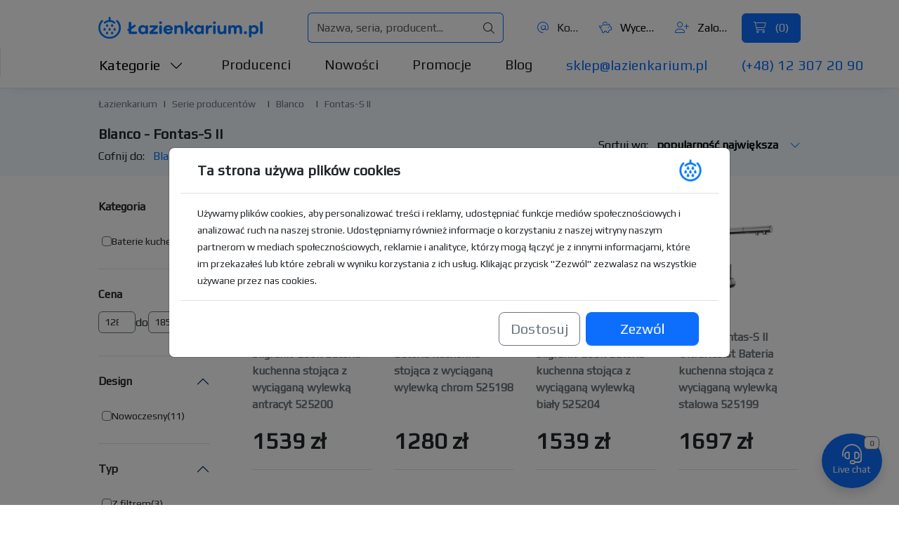

--- FILE ---
content_type: text/html; charset=utf-8
request_url: https://lazienkarium.pl/blanco/blanco-fontas-s-ii
body_size: 24741
content:

<!DOCTYPE html>
<html prefix="og: http://ogp.me/ns#" lang="pl-pl" dir="ltr">
	<head>
		<meta charset="UTF-8">
		<meta name="viewport" content="width=device-width, initial-scale=1, user-scalable=no">

		<link rel="icon" href="/images/favicon/favicon-32x32.png" sizes="32x32">
		<link rel="icon" href="/images/favicon/favicon.svg" type="image/svg+xml">
		<link rel="apple-touch-icon" href="/images/favicon/apple-icon-180x180.png">
		<link rel="icon" href="/images/favicon/android-icon-36x36.png" sizes="36x36" type="image/png" density="0.75">
		<link rel="icon" href="/images/favicon/android-icon-48x48.png" sizes="48x48" type="image/png" density="1.0">
		<link rel="icon" href="/images/favicon/android-icon-72x72.png" sizes="72x72" type="image/png" density="1.5">
		<link rel="icon" href="/images/favicon/android-icon-96x96.png" sizes="96x96" type="image/png" density="2.0">
		<link rel="icon" href="/images/favicon/android-icon-144x144.png" sizes="144x144" type="image/png" density="3.0">
		<link rel="icon" href="/images/favicon/android-icon-192x192.png" sizes="192x192" type="image/png" density="4.0">
		
		<link href="https://fonts.googleapis.com/css2?family=Play&display=swap" rel="stylesheet">
		<link href="https://cdn.jsdelivr.net/npm/bootstrap@5.3.3/dist/css/bootstrap.min.css" rel="stylesheet" crossorigin="anonymous">
		<script src="https://cdn.jsdelivr.net/npm/bootstrap@5.3.3/dist/js/bootstrap.bundle.min.js" crossorigin="anonymous"></script>
		<link href="https://cdn.lazienkarium.pl/templates/ignisdev1/css/e2abdeefe7.css" rel="stylesheet">

		<link href="/templates/ignisdev1/css/general.css?v=1.0.41" rel="stylesheet">

		
		<script type="text/javascript" src="/templates/ignisdev1/js/template.js?v=1.0.41"></script>

		
		<script src="https://cdn.jsdelivr.net/npm/glider-js@1.7.7/glider.min.js"></script>

		
		<base href="https://lazienkarium.pl/blanco/blanco-fontas-s-ii" />
	<meta http-equiv="content-type" content="text/html; charset=utf-8" />
	<meta name="keywords" content="Fontas-S II Blanco, Blanco Fontas-S II" />
	<meta name="description" content="Blanco Fontas-S II Do Pięknego Wnętrza. Nie Szukaj Nigdzie Indziej! Na Łazienkarium.pl ⚡ Niska CeNa i Największy Wybór Produktów Serii. Dostawa 24h Już Dziś!" />
	<title>Blanco Fontas-S II - 70% - Lazienkarium.pl</title>
	<link rel="canonical" href="https://lazienkarium.pl/blanco/blanco-fontas-s-ii" />
	<script type="application/ld+json">{"@context": "http://schema.org/","@type": "Product","url": "https://lazienkarium.pl/blanco/blanco-fontas-s-ii","name": "Blanco Fontas-S II","image": ["https://cdn.lazienkarium.pl/images/files/thumbnails/450x450f/seeria-blanco-fontas-s-ii.jpg"],"description": "Blanco Fontas-S II Do Pięknego Wnętrza. Nie Szukaj Nigdzie Indziej! Na Łazienkarium.pl ⚡ Niska CeNa i Największy Wybór Produktów Serii. Dostawa 24h Już Dziś!","offers": {"@type": "AggregateOffer","url": "https://lazienkarium.pl/blanco/blanco-fontas-s-ii","priceCurrency": "PLN","lowPrice": "1280","highPrice": "1856","offerCount": "11"}}</script>
	<script>gtag('event', 'category_visit', { 'send_to': 'G-9V4DFRBEKM', 'event_category': 'Page visits', 'event_label': "Fontas-S II" }); gtag('event', 'category_visit', { 'send_to': 'AW-339234782', 'event_category': 'Page visits', 'event_label': "Fontas-S II" });</script>


		<meta name="author" content="Ignisdev Ltd">

		<script src="https://www.googletagmanager.com/gtag/js?id=G-9V4DFRBEKM"></script>

			</head>
	<body>

<nav class="row px-xl-140px px-35px mx-0 navbar navbar-expand-lg bg-white" aria-label="Top menu">
	<div class="col-6 col-xl-3 px-0 order-0 order-lg-0">
		<a class="d-flex navbar-brand" href="https://lazienkarium.pl/" id="brandLogo">
			<img src="/images/lazienkarium.pl-logo.svg" alt="Łazienkarium.pl" class="img-fluid">
		</a>
	</div>

	<div class="col-6 col-xl-4 px-0 d-flex d-xl-none justify-content-end order-1">
		<button class="navbar-toggler collapsed" type="button" data-bs-toggle="collapse" data-bs-target="#navbarNav" aria-expanded="false">
			<span class="navbar-toggler-icon"></span>
		</button>
	</div>

    <div class="collapse navbar-collapse col-12 col-xl-4 px-0 order-2 order-lg-2" id="navbarNav">
		<div class="pt-4 pt-xl-0 d-flex flex-column flex-lg-row justify-content-center align-items-center justify-content-lg-end align-items-lg-center w-100">
			<button type="button" class="bg-transparent d-inline-block d-xl-none fs-6 align-items-center me-3" data-bs-toggle="modal" data-bs-target="#catsModal"><i class="fa-light fa-chart-bar me-2 text-primary"></i> Kategorie</button>
			<a class="text-decoration-none d-inline-block fs-6 text-dark text-truncate align-items-center me-3" title="Kontakt" href="https://lazienkarium.pl/kontakt"><i class="fa-light fa-at me-2 text-primary"></i> Kontakt</a>
			<button type="button" title="Wycena" class="bg-transparent d-inline-block fs-6 align-items-center text-truncate text-nowrap me-3" data-bs-toggle="modal" data-bs-target="#quoteModal"><i class="fa-light fa-piggy-bank me-2 text-primary"></i> Wycena (<span id="miniQuoteItemsCountTop" class="fc-laz-blue">0</span>)</button>
			<button type="button" title="Konto klienta" class="bg-transparent d-inline-block fs-6 align-items-center text-truncate text-nowrap me-3" data-bs-toggle="modal" data-bs-target="#loginModal"><i class="fa-light fa-user-plus me-2 text-primary"></i> Zaloguj się</button>
			<button type="button" title="Koszyk" class="btn btn-primary px-3 py-2 d-flex align-items-center d-none d-xl-block text-nowrap" data-bs-toggle="modal" data-bs-target="#cartModal">
				<i class="fa-light fa-cart-shopping  pe-2"></i> (<span id="miniCartItemsCountTop">0</span>)
			</button>
            <div class="d-flex d-xl-none flex-column justify-content-end align-items-center flex-fill mt-2">
            	<a href="mailto:sklep@lazienkarium.pl" class="fs-6 text-decoration-none text-primary me-xl-5">sklep@lazienkarium.pl</a>
            	<a href="tel:+48123072090" class="fs-6 text-decoration-none text-primary">(+48) 12 307 20 90</a>
            </div>
		</div>
	</div>
	
    <div class="col-12 col-xl-4 px-0 search-container d-flex justify-content-center order-3 order-lg-1 flex-grow-1">
        <div class="input-group d-flex align-items-center justify-content-between mx-lg-5">
        	<form class="d-flex flex-grow-1" id="search-form" action="https://lazienkarium.pl/wyszukiwarka" method="get" role="search">
            	<input placeholder="Nazwa, seria, producent..."  name="szukaj" value="" autocomplete="off" type="text" class="flex-grow-1 form-control search-input rounded-start-2" id="mainSearch">
        		<button type="button" id="idevAjaxClearTop" class="input-group-text d-none"><i class="fa-light fa-xmark"></i></button>
        		<button type="submit" class="input-group-text rounded-end-2"><i class="fa-light fa-magnifying-glass"></i></button>
        	</form>
        </div>
    </div>

	<div id="idevSearchResultsTopContainer" class="px-xl-140px px-35px idevScrollList position-absolute top-100 start-0 w-100 bg-white"></div>
</nav>

<nav class="subnavHeader-final-bg border-bottom pb-xl-3  d-none d-xl-block" aria-label="Główne menu">
<div class="container-flex subnavHeader px-xl-140px px-35px border-start">
    <div class="row pt-xl-2">
        <div class="col-xl-12 d-flex dropdown">
            <button type="button" class="ps-0 fs-5 me-5 bg-transparent idevDropdown-toggle text-nowrap" data-bs-toggle="dropdown" data-bs-auto-close="outside" aria-expanded="false" data-bs-offset="-2,16">Kategorie <i class="fa-light fa-chevron-down ms-2"></i></button>
			<div class="dropdown-menu w-75 rounded-0 p-4" id="mainNavCatMenu">
				<div class="row">
					<div class="col-xl-2">
						<ul class="nav nav-tabs flex-column nestedTabs0 border-0">
							<li class="nav-item"><a class="bg-transparent border-0 nav-link text-dark d-xl-inline-flex align-items-center active" href="https://lazienkarium.pl/lazienka" data-bs-toggle="tab" data-anchor="#catItem1"><i class="fa-light fa-fw fa-shower me-2"></i> Łazienka</a></li>
							<li class="nav-item"><a class="bg-transparent border-0 nav-link text-dark d-xl-inline-flex align-items-center" href="https://lazienkarium.pl/kuchnia" data-bs-toggle="tab" data-anchor="#catItem2"><i class="fa-light fa-fw fa-sink me-2"></i> Kuchnia</a></li>
							<li class="nav-item"><a class="bg-transparent border-0 nav-link text-dark d-xl-inline-flex align-items-center" href="https://lazienkarium.pl/ogrzewanie-energia" data-bs-toggle="tab" data-anchor="#catItem3"><i class="fa-light fa-fw fa-fire me-2"></i> Ogrzewanie</a></li>
							<li class="nav-item"><a class="bg-transparent border-0 nav-link text-dark d-xl-inline-flex align-items-center" href="https://lazienkarium.pl/dom" data-bs-toggle="tab" data-anchor="#catItem4"><i class="fa-light fa-fw fa-house-chimney me-2"></i> Dom</a></li>
							<li class="nav-item"><a class="bg-transparent border-0 nav-link text-dark d-xl-inline-flex align-items-center" href="https://lazienkarium.pl/plytki" data-bs-toggle="tab" data-anchor="#catItem5"><i class="fa-light fa-fw fa-square me-2"></i> Płytki</a></li>
							<li class="nav-item"><a class="bg-transparent border-0 nav-link text-dark d-xl-inline-flex align-items-center border-bottom pb-2" href="https://lazienkarium.pl/oswietlenie" data-bs-toggle="tab" data-anchor="#catItem6"><i class="fa-light fa-fw fa-lightbulb me-2"></i> Lampy</a></li>
													</ul>
					</div>
					<div class="col-xl-2">
						<div class="tab-content">
							<div class="tab-pane active" id="catItem1">
								<ul class="nav nav-tabs flex-column nestedTabs1 border-0">
									<li class="nav-item"><a class="bg-transparent border-0 nav-link text-dark d-xl-inline-block pt-2 pb-1 defaultTab active" href="https://lazienkarium.pl/baterie" data-bs-toggle="tab" data-anchor="#catItem1-1">Baterie</a></li>
									<li class="nav-item"><a class="bg-transparent border-0 nav-link text-dark d-xl-inline-block py-1" href="https://lazienkarium.pl/strefa-umywalek" data-bs-toggle="tab" data-anchor="#catItem1-2">Strefa umywalek</a></li>
									<li class="nav-item"><a class="bg-transparent border-0 nav-link text-dark d-xl-inline-block py-1" href="https://lazienkarium.pl/toalety" data-bs-toggle="tab" data-anchor="#catItem1-3">Toalety</a></li>
									<li class="nav-item"><a class="bg-transparent border-0 nav-link text-dark d-xl-inline-block py-1" href="https://lazienkarium.pl/bidety" data-bs-toggle="tab" data-anchor="#catItem1-4">Bidety</a></li>
									<li class="nav-item"><a class="bg-transparent border-0 nav-link text-dark d-xl-inline-block py-1" href="https://lazienkarium.pl/pisuary" data-bs-toggle="tab" data-anchor="#catItem1-5">Pisuary</a></li>
									<li class="nav-item"><a class="bg-transparent border-0 nav-link text-dark d-xl-inline-block py-1" href="https://lazienkarium.pl/wanny" data-bs-toggle="tab" data-anchor="#catItem1-6">Wanny</a></li>
									<li class="nav-item"><a class="bg-transparent border-0 nav-link text-dark d-xl-inline-block py-1" href="https://lazienkarium.pl/prysznice" data-bs-toggle="tab" data-anchor="#catItem1-7">Prysznice</a></li>
									<li class="nav-item"><a class="bg-transparent border-0 nav-link text-dark d-xl-inline-block py-1" href="https://lazienkarium.pl/meble-lazienkowe" data-bs-toggle="tab" data-anchor="#catItem1-8">Meble łazienkowe</a></li>
									<li class="nav-item"><a class="bg-transparent border-0 nav-link text-dark d-xl-inline-block py-1" href="https://lazienkarium.pl/akcesoria-lazienkowe" data-bs-toggle="tab" data-anchor="#catItem1-9">Akcesoria łazienkowe</a></li>
									<li class="nav-item"><a class="bg-transparent border-0 nav-link text-dark d-xl-inline-block py-1" href="https://lazienkarium.pl/kompletne-lazienki" data-bs-toggle="tab" data-anchor="#catItem1-10">Kompletne łazienki</a></li>
									<li class="nav-item"><a class="bg-transparent border-0 nav-link text-dark d-xl-inline-block py-1" href="https://lazienkarium.pl/nagradzane-produkty" data-bs-toggle="tab" data-anchor="#catItem1-11">Nagradzane produkty</a></li>
								</ul>
							</div>
							<div class="tab-pane" id="catItem2">
								<ul class="nav nav-tabs flex-column nestedTabs1 border-0">
									<li class="nav-item"><a class="bg-transparent border-0 nav-link text-dark d-xl-inline-block pt-2 pb-1 defaultTab" href="https://lazienkarium.pl/baterie-kuchenne" data-bs-toggle="tab" data-anchor="#catItem2-1">Baterie kuchenne</a></li>
									<li class="nav-item"><a class="bg-transparent border-0 nav-link text-dark d-xl-inline-block py-1" href="https://lazienkarium.pl/zlewozmywaki" data-bs-toggle="tab" data-anchor="#catItem2-2">Zlewozmywaki</a></li>
									<li class="nav-item"><a class="bg-transparent border-0 nav-link text-dark d-xl-inline-block py-1" href="https://lazienkarium.pl/mlynki-do-odpadow" data-bs-toggle="tab" data-anchor="#catItem2-3">Młynki do odpadów</a></li>
									<li class="nav-item"><a class="bg-transparent border-0 nav-link text-dark d-xl-inline-block py-1" href="https://lazienkarium.pl/pojemniki-i-sortowniki-na-odpady" data-bs-toggle="tab" data-anchor="#catItem2-4">Pojemniki i sortowniki na odpady</a></li>
									<li class="nav-item"><a class="bg-transparent border-0 nav-link text-dark d-xl-inline-block py-1" href="https://lazienkarium.pl/dodatki-do-kuchni" data-bs-toggle="tab" data-anchor="#catItem2-5">Dodatki do kuchni</a></li>
									<li class="nav-item"><a class="bg-transparent border-0 nav-link text-dark d-xl-inline-block py-1" href="https://lazienkarium.pl/urzadzenia-filtrujace" data-bs-toggle="tab" data-anchor="#catItem2-6">Urządzenia filtrujące</a></li>
									<li class="nav-item"><a class="bg-transparent border-0 nav-link text-dark d-xl-inline-block py-1" href="https://lazienkarium.pl/okapy" data-bs-toggle="tab" data-anchor="#catItem2-7">Okapy</a></li>
									<li class="nav-item"><a class="bg-transparent border-0 nav-link text-dark d-xl-inline-block py-1" href="https://lazienkarium.pl/piekarniki" data-bs-toggle="tab" data-anchor="#catItem2-8">Piekarniki</a></li>
									<li class="nav-item"><a class="bg-transparent border-0 nav-link text-dark d-xl-inline-block py-1" href="https://lazienkarium.pl/kuchenki-mikrofalowe" data-bs-toggle="tab" data-anchor="#catItem2-9">Kuchenki mikrofalowe</a></li>
									<li class="nav-item"><a class="bg-transparent border-0 nav-link text-dark d-xl-inline-block py-1" href="https://lazienkarium.pl/zmywarki" data-bs-toggle="tab" data-anchor="#catItem2-10">Zmywarki</a></li>
									<li class="nav-item"><a class="bg-transparent border-0 nav-link text-dark d-xl-inline-block py-1" href="https://lazienkarium.pl/kuchenki" data-bs-toggle="tab" data-anchor="#catItem2-11">Kuchenki</a></li>
									<li class="nav-item"><a class="bg-transparent border-0 nav-link text-dark d-xl-inline-block py-1" href="https://lazienkarium.pl/plyty-grzewcze" data-bs-toggle="tab" data-anchor="#catItem2-12">Płyty grzewcze</a></li>
									<li class="nav-item"><a class="bg-transparent border-0 nav-link text-dark d-xl-inline-block py-1" href="https://lazienkarium.pl/chlodziarko-zamrazarki" data-bs-toggle="tab" data-anchor="#catItem2-13">Chłodziarko-zamrażarki</a></li>
								</ul>
							</div>
							<div class="tab-pane" id="catItem3">
								<ul class="nav nav-tabs flex-column nestedTabs1 border-0">
									<li class="nav-item"><a class="bg-transparent border-0 nav-link text-dark d-xl-inline-block pt-2 pb-1 defaultTab" href="https://lazienkarium.pl/grzejniki" data-bs-toggle="tab" data-anchor="#catItem3-1">Grzejniki</a></li>
									<li class="nav-item"><a class="bg-transparent border-0 nav-link text-dark d-xl-inline-block py-1" href="https://lazienkarium.pl/ogrzewanie-podlogowe" data-bs-toggle="tab" data-anchor="#catItem3-2">Ogrzewanie podłogowe</a></li>
									<li class="nav-item"><a class="bg-transparent border-0 nav-link text-dark d-xl-inline-block py-1" href="https://lazienkarium.pl/piece-centralnego-ogrzewania" data-bs-toggle="tab" data-anchor="#catItem3-3">Piece centralnego ogrzewania</a></li>
									<li class="nav-item"><a class="bg-transparent border-0 nav-link text-dark d-xl-inline-block py-1" href="https://lazienkarium.pl/pompy-ciepla" data-bs-toggle="tab" data-anchor="#catItem3-4">Pompy ciepła</a></li>
									<li class="nav-item"><a class="bg-transparent border-0 nav-link text-dark d-xl-inline-block py-1" href="https://lazienkarium.pl/przeplywowe-podgrzewacze-wody" data-bs-toggle="tab" data-anchor="#catItem3-5">Przepływowe podgrzewacze wody</a></li>
									<li class="nav-item"><a class="bg-transparent border-0 nav-link text-dark d-xl-inline-block py-1" href="https://lazienkarium.pl/zbiorniki-na-wode-uzytkowa" data-bs-toggle="tab" data-anchor="#catItem3-6">Zbiorniki na wodę użytkową</a></li>
									<li class="nav-item"><a class="bg-transparent border-0 nav-link text-dark d-xl-inline-block py-1" href="https://lazienkarium.pl/wyposazenie-kotlowni" data-bs-toggle="tab" data-anchor="#catItem3-7">Wyposażenie kotłowni</a></li>
									<li class="nav-item"><a class="bg-transparent border-0 nav-link text-dark d-xl-inline-block py-1" href="https://lazienkarium.pl/zmiekczacze-wody" data-bs-toggle="tab" data-anchor="#catItem3-8">Zmiękczacze wody</a></li>
									<li class="nav-item"><a class="bg-transparent border-0 nav-link text-dark d-xl-inline-block py-1" href="https://lazienkarium.pl/rekuperatory" data-bs-toggle="tab" data-anchor="#catItem3-9">Rekuperatory</a></li>
									<li class="nav-item"><a class="bg-transparent border-0 nav-link text-dark d-xl-inline-block py-1" href="https://lazienkarium.pl/nagrzewnice" data-bs-toggle="tab" data-anchor="#catItem3-10">Nagrzewnice</a></li>
									<li class="nav-item"><a class="bg-transparent border-0 nav-link text-dark d-xl-inline-block py-1" href="https://lazienkarium.pl/kurtyny-powietrzne" data-bs-toggle="tab" data-anchor="#catItem3-11">Kurtyny powietrzne</a></li>
									<li class="nav-item"><a class="bg-transparent border-0 nav-link text-dark d-xl-inline-block py-1" href="https://lazienkarium.pl/kolektory-sloneczne" data-bs-toggle="tab" data-anchor="#catItem3-12">Kolektory słoneczne</a></li>
								</ul>
							</div>
							<div class="tab-pane" id="catItem4">
								<ul class="nav nav-tabs flex-column nestedTabs1 border-0">
									<li class="nav-item"><a class="bg-transparent border-0 nav-link text-dark d-xl-inline-block pt-2 pb-1 defaultTab" href="https://lazienkarium.pl/oczyszczacze-powietrza" data-bs-toggle="tab" data-anchor="#catItem4-1">Oczyszczacze powietrza</a></li>
									<li class="nav-item"><a class="bg-transparent border-0 nav-link text-dark d-xl-inline-block py-1" href="https://lazienkarium.pl/meble-biurowe" data-bs-toggle="tab" data-anchor="#catItem4-2">Meble biurowe</a></li>
									<li class="nav-item"><a class="bg-transparent border-0 nav-link text-dark d-xl-inline-block py-1" href="https://lazienkarium.pl/meble-do-sypialni" data-bs-toggle="tab" data-anchor="#catItem4-3">Meble do sypialni</a></li>
									<li class="nav-item"><a class="bg-transparent border-0 nav-link text-dark d-xl-inline-block py-1" href="https://lazienkarium.pl/meble-do-przedpokoju" data-bs-toggle="tab" data-anchor="#catItem4-4">Meble do przedpokoju</a></li>
									<li class="nav-item"><a class="bg-transparent border-0 nav-link text-dark d-xl-inline-block py-1" href="https://lazienkarium.pl/meble-salonowe" data-bs-toggle="tab" data-anchor="#catItem4-5">Meble salonowe</a></li>
									<li class="nav-item"><a class="bg-transparent border-0 nav-link text-dark d-xl-inline-block py-1" href="https://lazienkarium.pl/meble-ogrodowe" data-bs-toggle="tab" data-anchor="#catItem4-6">Meble ogrodowe</a></li>
									<li class="nav-item"><a class="bg-transparent border-0 nav-link text-dark d-xl-inline-block py-1" href="https://lazienkarium.pl/materace" data-bs-toggle="tab" data-anchor="#catItem4-7">Materace</a></li>
									<li class="nav-item"><a class="bg-transparent border-0 nav-link text-dark d-xl-inline-block py-1" href="https://lazienkarium.pl/odkurzacze" data-bs-toggle="tab" data-anchor="#catItem4-8">Odkurzacze</a></li>
									<li class="nav-item"><a class="bg-transparent border-0 nav-link text-dark d-xl-inline-block py-1" href="https://lazienkarium.pl/ekrany-ochronne" data-bs-toggle="tab" data-anchor="#catItem4-9">Ekrany ochronne</a></li>
									<li class="nav-item"><a class="bg-transparent border-0 nav-link text-dark d-xl-inline-block py-1" href="https://lazienkarium.pl/artykuly-do-dezynfekcji" data-bs-toggle="tab" data-anchor="#catItem4-10">Artykuły do dezynfekcji</a></li>
									<li class="nav-item"><a class="bg-transparent border-0 nav-link text-dark d-xl-inline-block py-1" href="https://lazienkarium.pl/klimatyzatory" data-bs-toggle="tab" data-anchor="#catItem4-11">Klimatyzatory</a></li>
									<li class="nav-item"><a class="bg-transparent border-0 nav-link text-dark d-xl-inline-block py-1" href="https://lazienkarium.pl/wycieraczki-zewnetrzne" data-bs-toggle="tab" data-anchor="#catItem4-12">Wycieraczki zewnętrzne</a></li>
									<li class="nav-item"><a class="bg-transparent border-0 nav-link text-dark d-xl-inline-block py-1" href="https://lazienkarium.pl/akcesoria-budowlane" data-bs-toggle="tab" data-anchor="#catItem4-13">Akcesoria budowlane</a></li>
								</ul>
							</div>
							<div class="tab-pane" id="catItem5">
								<ul class="nav nav-tabs flex-column nestedTabs1 border-0">
									<li class="nav-item"><a class="bg-transparent border-0 nav-link text-dark d-xl-inline-block pt-2 pb-1 defaultTab" href="https://lazienkarium.pl/plytki-ceramiczne" data-bs-toggle="tab" data-anchor="#catItem5-1">Płytki ceramiczne</a></li>
									<li class="nav-item"><a class="bg-transparent border-0 nav-link text-dark d-xl-inline-block py-1" href="https://lazienkarium.pl/mozaiki" data-bs-toggle="tab" data-anchor="#catItem5-2">Mozaiki</a></li>
									<li class="nav-item"><a class="bg-transparent border-0 nav-link text-dark d-xl-inline-block py-1" href="https://lazienkarium.pl/plytki-drewnopodobne" data-bs-toggle="tab" data-anchor="#catItem5-3">Płytki drewnopodobne</a></li>
									<li class="nav-item"><a class="bg-transparent border-0 nav-link text-dark d-xl-inline-block py-1" href="https://lazienkarium.pl/plytki-heksagonalne" data-bs-toggle="tab" data-anchor="#catItem5-4">Płytki heksagonalne</a></li>
									<li class="nav-item"><a class="bg-transparent border-0 nav-link text-dark d-xl-inline-block py-1" href="https://lazienkarium.pl/plytki-wielkoformatowe" data-bs-toggle="tab" data-anchor="#catItem5-5">Płytki wielkoformatowe</a></li>
									<li class="nav-item"><a class="bg-transparent border-0 nav-link text-dark d-xl-inline-block py-1" href="https://lazienkarium.pl/plytki-patchwork" data-bs-toggle="tab" data-anchor="#catItem5-6">Płytki patchwork</a></li>
									<li class="nav-item"><a class="bg-transparent border-0 nav-link text-dark d-xl-inline-block py-1" href="https://lazienkarium.pl/kamien" data-bs-toggle="tab" data-anchor="#catItem5-7">Kamień</a></li>
									<li class="nav-item"><a class="bg-transparent border-0 nav-link text-dark d-xl-inline-block py-1" href="https://lazienkarium.pl/kleje" data-bs-toggle="tab" data-anchor="#catItem5-8">Kleje</a></li>
									<li class="nav-item"><a class="bg-transparent border-0 nav-link text-dark d-xl-inline-block py-1" href="https://lazienkarium.pl/fugi" data-bs-toggle="tab" data-anchor="#catItem5-9">Fugi i impregnaty</a></li>
									<li class="nav-item"><a class="bg-transparent border-0 nav-link text-dark d-xl-inline-block py-1" href="https://lazienkarium.pl/silikony" data-bs-toggle="tab" data-anchor="#catItem5-10">Silikony</a></li>
								</ul>
							</div>
							<div class="tab-pane" id="catItem6">
								<ul class="nav nav-tabs flex-column nestedTabs1 border-0">
									<li class="nav-item"><a class="bg-transparent border-0 nav-link text-dark d-xl-inline-block pt-2 pb-1 defaultTab" href="https://lazienkarium.pl/oswietlenie-lazienkowe" data-bs-toggle="tab" data-anchor="#catItem6-1">Oświetlenie łazienkowe</a></li>
									<li class="nav-item"><a class="bg-transparent border-0 nav-link text-dark d-xl-inline-block py-1" href="https://lazienkarium.pl/wlaczniki-i-gniazdka" data-bs-toggle="tab" data-anchor="#catItem6-2">Włączniki i gniazdka</a></li>
									<li class="nav-item"><a class="bg-transparent border-0 nav-link text-dark d-xl-inline-block py-1" href="https://lazienkarium.pl/lampy-wiszace" data-bs-toggle="tab" data-anchor="#catItem6-3">Lampy wiszące</a></li>
									<li class="nav-item"><a class="bg-transparent border-0 nav-link text-dark d-xl-inline-block py-1" href="https://lazienkarium.pl/lampy-stojace" data-bs-toggle="tab" data-anchor="#catItem6-4">Lampy stojące</a></li>
									<li class="nav-item"><a class="bg-transparent border-0 nav-link text-dark d-xl-inline-block py-1" href="https://lazienkarium.pl/lampy-biurowe" data-bs-toggle="tab" data-anchor="#catItem6-5">Lampy biurowe</a></li>
									<li class="nav-item"><a class="bg-transparent border-0 nav-link text-dark d-xl-inline-block py-1" href="https://lazienkarium.pl/lampy-stolowe" data-bs-toggle="tab" data-anchor="#catItem6-6">Lampy stołowe</a></li>
									<li class="nav-item"><a class="bg-transparent border-0 nav-link text-dark d-xl-inline-block py-1" href="https://lazienkarium.pl/kinkiety" data-bs-toggle="tab" data-anchor="#catItem6-7">Kinkiety</a></li>
									<li class="nav-item"><a class="bg-transparent border-0 nav-link text-dark d-xl-inline-block py-1" href="https://lazienkarium.pl/reflektory-i-spoty" data-bs-toggle="tab" data-anchor="#catItem6-8">Reflektory i spoty</a></li>
									<li class="nav-item"><a class="bg-transparent border-0 nav-link text-dark d-xl-inline-block py-1" href="https://lazienkarium.pl/systemy-linkowe" data-bs-toggle="tab" data-anchor="#catItem6-9">Systemy linkowe</a></li>
									<li class="nav-item"><a class="bg-transparent border-0 nav-link text-dark d-xl-inline-block py-1" href="https://lazienkarium.pl/systemy-szynowe" data-bs-toggle="tab" data-anchor="#catItem6-10">Systemy szynowe</a></li>
									<li class="nav-item"><a class="bg-transparent border-0 nav-link text-dark d-xl-inline-block py-1" href="https://lazienkarium.pl/lampy-sufitowe" data-bs-toggle="tab" data-anchor="#catItem6-11">Lampy sufitowe</a></li>
									<li class="nav-item"><a class="bg-transparent border-0 nav-link text-dark d-xl-inline-block py-1" href="https://lazienkarium.pl/lampy-ogrodowe" data-bs-toggle="tab" data-anchor="#catItem6-12">Lampy ogrodowe</a></li>
								</ul>
							</div>
														<div class="tab-pane" id="catItem8">

							</div>
						</div>
					</div>
					<div class="col-xl-8">
						<div class="tab-content">
							<div class="tab-pane active" id="catItem1-1">
								<ul class="nav flex-column nestedTabs2 border-0">
									<li class="nav-item"><a class="bg-transparent border-0 nav-link text-dark pt-2 pb-1" href="https://lazienkarium.pl/baterie-umywalkowe">Baterie umywalkowe</a></li>
									<li class="nav-item"><a class="bg-transparent border-0 nav-link text-dark py-1" href="https://lazienkarium.pl/baterie-bidetowe">Baterie bidetowe</a></li>
									<li class="nav-item"><a class="bg-transparent border-0 nav-link text-dark py-1" href="https://lazienkarium.pl/baterie-bidette">Baterie bidette</a></li>
									<li class="nav-item"><a class="bg-transparent border-0 nav-link text-dark py-1" href="https://lazienkarium.pl/baterie-wannowe-natynkowe">Baterie wannowe natynkowe</a></li>
									<li class="nav-item"><a class="bg-transparent border-0 nav-link text-dark py-1" href="https://lazienkarium.pl/baterie-prysznicowe-natynkowe">Baterie prysznicowe natynkowe</a></li>
									<li class="nav-item"><a class="bg-transparent border-0 nav-link text-dark py-1" href="https://lazienkarium.pl/baterie-wannowo-prysznicowe-podtynkowe">Baterie wannowo-prysznicowe podtynkowe</a></li>
									<li class="nav-item"><a class="bg-transparent border-0 nav-link text-dark py-1" href="https://lazienkarium.pl/baterie-nawannowe">Baterie nawannowe</a></li>
									<li class="nav-item"><a class="bg-transparent border-0 nav-link text-dark py-1" href="https://lazienkarium.pl/baterie-wannowe-wolnostojace">Baterie wannowe wolnostojące</a></li>
									<li class="nav-item"><a class="bg-transparent border-0 nav-link text-dark py-1" href="https://lazienkarium.pl/zawory-przelaczajace">Zawory przełączające</a></li>
									<li class="nav-item"><a class="bg-transparent border-0 nav-link text-dark py-1" href="https://lazienkarium.pl/wylewki-do-baterii">Wylewki do baterii</a></li>
									<li class="nav-item"><a class="bg-transparent border-0 nav-link text-dark py-1" href="https://lazienkarium.pl/elementy-podtynkowe-do-baterii">Elementy podtynkowe do baterii</a></li>
									<li class="nav-item"><a class="bg-transparent border-0 nav-link text-dark py-1" href="https://lazienkarium.pl/baterie-akcesoria">Baterie - akcesoria</a></li>
									<li class="nav-item"><a class="bg-transparent border-0 nav-link text-dark py-1" href="https://lazienkarium.pl/baterie-zawory-katowe">Baterie - zawory kątowe</a></li>
									<li class="nav-item"><a class="bg-transparent border-0 nav-link text-dark py-1" href="https://lazienkarium.pl/zawory-ogrodowe">Zawory ogrodowe</a></li>
								</ul>
							</div>
							<div class="tab-pane" id="catItem1-2">
								<ul class="nav flex-column nestedTabs2 border-0">
									<li class="nav-item"><a class="bg-transparent border-0 nav-link text-dark pt-2 pb-1" href="https://lazienkarium.pl/umywalki-modele">Umywalki</a></li>
									<li class="nav-item"><a class="bg-transparent border-0 nav-link text-dark py-1" href="https://lazienkarium.pl/umywalki-z-szafka">Umywalki z szafką</a></li>
									<li class="nav-item"><a class="bg-transparent border-0 nav-link text-dark py-1" href="https://lazienkarium.pl/syfony-do-umywalek">Syfony do umywalek</a></li>
									<li class="nav-item"><a class="bg-transparent border-0 nav-link text-dark py-1" href="https://lazienkarium.pl/korki-do-umywalek">Korki do umywalek</a></li>
									<li class="nav-item"><a class="bg-transparent border-0 nav-link text-dark py-1" href="https://lazienkarium.pl/polpostumenty">Półpostumenty</a></li>
									<li class="nav-item"><a class="bg-transparent border-0 nav-link text-dark py-1" href="https://lazienkarium.pl/postumenty">Postumenty</a></li>
									<li class="nav-item"><a class="bg-transparent border-0 nav-link text-dark py-1" href="https://lazienkarium.pl/stelaze-do-umywalek">Stelaże do umywalek</a></li>
									<li class="nav-item"><a class="bg-transparent border-0 nav-link text-dark py-1" href="https://lazienkarium.pl/akcesoria-umywalki">Akcesoria - umywalki</a></li>
								</ul>
							</div>
							<div class="tab-pane" id="catItem1-3">
								<ul class="nav flex-column nestedTabs2 border-0">
									<li class="nav-item"><a class="bg-transparent border-0 nav-link text-dark pt-2 pb-1" href="https://lazienkarium.pl/miski-wc">Toalety WC wiszące</a></li>
									<li class="nav-item"><a class="bg-transparent border-0 nav-link text-dark py-1" href="https://lazienkarium.pl/miski-wc-stojace">Toalety WC stojące</a></li>
									<li class="nav-item"><a class="bg-transparent border-0 nav-link text-dark py-1" href="https://lazienkarium.pl/deski-sedesowe">Deski sedesowe</a></li>
									<li class="nav-item"><a class="bg-transparent border-0 nav-link text-dark py-1" href="https://lazienkarium.pl/toalety-i-deski-myjace">Toalety i deski myjące</a></li>
									<li class="nav-item"><a class="bg-transparent border-0 nav-link text-dark py-1" href="https://lazienkarium.pl/stelaze-do-wc">Stelaże do WC</a></li>
									<li class="nav-item"><a class="bg-transparent border-0 nav-link text-dark py-1" href="https://lazienkarium.pl/przyciski-splukujace">Przyciski spłukujące</a></li>
									<li class="nav-item"><a class="bg-transparent border-0 nav-link text-dark py-1" href="https://lazienkarium.pl/spluczki">Spłuczki</a></li>
									<li class="nav-item"><a class="bg-transparent border-0 nav-link text-dark py-1" href="https://lazienkarium.pl/wc-akcesoria">WC akcesoria</a></li>
								</ul>
							</div>
							<div class="tab-pane" id="catItem1-4">
								<ul class="nav flex-column nestedTabs2 border-0">
									<li class="nav-item"><a class="bg-transparent border-0 nav-link text-dark pt-2 pb-1" href="https://lazienkarium.pl/bidety-podkategoria">Bidety</a></li>
									<li class="nav-item"><a class="bg-transparent border-0 nav-link text-dark py-1" href="https://lazienkarium.pl/deski-bidetowe">Deski bidetowe</a></li>
									<li class="nav-item"><a class="bg-transparent border-0 nav-link text-dark py-1" href="https://lazienkarium.pl/stelaze-do-bidetow">Stelaże do bidetów</a></li>
									<li class="nav-item"><a class="bg-transparent border-0 nav-link text-dark py-1" href="https://lazienkarium.pl/stelaze-podtynkowe-do-bidetow-akcesoria">Stelaże podtynkowe do bidetów - akcesoria</a></li>
									<li class="nav-item"><a class="bg-transparent border-0 nav-link text-dark py-1" href="https://lazienkarium.pl/syfony-do-bidetow">Syfony do bidetów</a></li>
								</ul>
							</div>
							<div class="tab-pane" id="catItem1-5">
								<ul class="nav flex-column nestedTabs2 border-0">
									<li class="nav-item"><a class="bg-transparent border-0 nav-link text-dark pt-2 pb-1" href="https://lazienkarium.pl/pisuary-podkategoria">Pisuary</a></li>
									<li class="nav-item"><a class="bg-transparent border-0 nav-link text-dark py-1" href="https://lazienkarium.pl/deski-do-pisuarow">Deski do pisuarów</a></li>
									<li class="nav-item"><a class="bg-transparent border-0 nav-link text-dark py-1" href="https://lazienkarium.pl/przyciski-splukujace-do-pisuarow">Przyciski spłukujące do pisuarów</a></li>
									<li class="nav-item"><a class="bg-transparent border-0 nav-link text-dark py-1" href="https://lazienkarium.pl/stelaze-podtynkowe-do-pisuarow">Stelaże podtynkowe do pisuarów</a></li>
									<li class="nav-item"><a class="bg-transparent border-0 nav-link text-dark py-1" href="https://lazienkarium.pl/stelaze-podtynkowe-do-pisuarow-akcesoria">Stelaże podtynkowe do pisuarów - akcesoria</a></li>
									<li class="nav-item"><a class="bg-transparent border-0 nav-link text-dark py-1" href="https://lazienkarium.pl/elementy-montazowe-do-pisuarow">Elementy montażowe do pisuarów</a></li>
									<li class="nav-item"><a class="bg-transparent border-0 nav-link text-dark py-1" href="https://lazienkarium.pl/syfony-do-pisuarow">Syfony do pisuarów</a></li>
								</ul>
							</div>
							<div class="tab-pane" id="catItem1-6">
								<ul class="nav flex-column nestedTabs2 border-0">
									<li class="nav-item"><a class="bg-transparent border-0 nav-link text-dark pt-2 pb-1" href="https://lazienkarium.pl/wanny-prostokatne">Wanny prostokątne</a></li>
									<li class="nav-item"><a class="bg-transparent border-0 nav-link text-dark py-1" href="https://lazienkarium.pl/wanny-okragle-owalne">Wanny okrągłe-owalne</a></li>
									<li class="nav-item"><a class="bg-transparent border-0 nav-link text-dark py-1" href="https://lazienkarium.pl/wanny-narozne">Wanny narożne</a></li>
									<li class="nav-item"><a class="bg-transparent border-0 nav-link text-dark py-1" href="https://lazienkarium.pl/wanny-szesciokatne-i-osmiokatne">Wanny sześciokątne i ośmiokątne</a></li>
									<li class="nav-item"><a class="bg-transparent border-0 nav-link text-dark py-1" href="https://lazienkarium.pl/wanny-wolnostojace">Wanny wolnostojące</a></li>
									<li class="nav-item"><a class="bg-transparent border-0 nav-link text-dark py-1" href="https://lazienkarium.pl/wanny-z-hydromasazem">Wanny z hydromasażem</a></li>
									<li class="nav-item"><a class="bg-transparent border-0 nav-link text-dark py-1" href="https://lazienkarium.pl/wanny-dla-niepelnosprawnych">Wanny dla niepełnosprawnych</a></li>
									<li class="nav-item"><a class="bg-transparent border-0 nav-link text-dark py-1" href="https://lazienkarium.pl/baseny">Baseny</a></li>
									<li class="nav-item"><a class="bg-transparent border-0 nav-link text-dark py-1" href="https://lazienkarium.pl/parawany-nawannowe">Parawany nawannowe</a></li>
									<li class="nav-item"><a class="bg-transparent border-0 nav-link text-dark py-1" href="https://lazienkarium.pl/wanny-z-parawanem">Wanny z parawanem</a></li>
									<li class="nav-item"><a class="bg-transparent border-0 nav-link text-dark py-1" href="https://lazienkarium.pl/wanny-akcesoria">Wanny - akcesoria</a></li>
									<li class="nav-item"><a class="bg-transparent border-0 nav-link text-dark py-1" href="https://lazienkarium.pl/syfony-wannowe">Syfony wannowe</a></li>
									<li class="nav-item"><a class="bg-transparent border-0 nav-link text-dark py-1" href="https://lazienkarium.pl/obudowy-do-wanien">Obudowy do wanien</a></li>
								</ul>
							</div>
							<div class="tab-pane" id="catItem1-7">
								<ul class="nav flex-column nestedTabs2 border-0">
									<li class="nav-item"><a class="bg-transparent border-0 nav-link text-dark pt-2 pb-1" href="https://lazienkarium.pl/kabiny-prysznicowe">Kabiny prysznicowe</a></li>
									<li class="nav-item"><a class="bg-transparent border-0 nav-link text-dark py-1" href="https://lazienkarium.pl/drzwi-prysznicowe">Drzwi prysznicowe</a></li>
									<li class="nav-item"><a class="bg-transparent border-0 nav-link text-dark py-1" href="https://lazienkarium.pl/scianki-prysznicowe-i-walk-in">Ścianki prysznicowe i walk-in</a></li>
									<li class="nav-item"><a class="bg-transparent border-0 nav-link text-dark py-1" href="https://lazienkarium.pl/kabiny-z-hydromasazem">Kabiny z hydromasażem</a></li>
									<li class="nav-item"><a class="bg-transparent border-0 nav-link text-dark py-1" href="https://lazienkarium.pl/odplywy-prysznicowe">Odpływy prysznicowe</a></li>
									<li class="nav-item"><a class="bg-transparent border-0 nav-link text-dark py-1" href="https://lazienkarium.pl/brodziki">Brodziki</a></li>
									<li class="nav-item"><a class="bg-transparent border-0 nav-link text-dark py-1" href="https://lazienkarium.pl/zestawy-prysznicowe-z-bateria">Zestawy prysznicowe z baterią</a></li>
									<li class="nav-item"><a class="bg-transparent border-0 nav-link text-dark py-1" href="https://lazienkarium.pl/panele-prysznicowe">Panele prysznicowe</a></li>
									<li class="nav-item"><a class="bg-transparent border-0 nav-link text-dark py-1" href="https://lazienkarium.pl/deszczownice">Deszczownice</a></li>
									<li class="nav-item"><a class="bg-transparent border-0 nav-link text-dark py-1" href="https://lazienkarium.pl/siedziska-prysznicowe">Siedziska prysznicowe</a></li>
									<li class="nav-item"><a class="bg-transparent border-0 nav-link text-dark py-1" href="https://lazienkarium.pl/zestawy-prysznicowe">Zestawy prysznicowe</a></li>
									<li class="nav-item"><a class="bg-transparent border-0 nav-link text-dark py-1" href="https://lazienkarium.pl/sluchawki-prysznicowe">Słuchawki prysznicowe</a></li>
									<li class="nav-item"><a class="bg-transparent border-0 nav-link text-dark py-1" href="https://lazienkarium.pl/drazki-prysznicowe">Drążki prysznicowe</a></li>
									<li class="nav-item"><a class="bg-transparent border-0 nav-link text-dark py-1" href="https://lazienkarium.pl/ramiona-do-deszczownic">Ramiona do deszczownic</a></li>
									<li class="nav-item"><a class="bg-transparent border-0 nav-link text-dark py-1" href="https://lazienkarium.pl/syfony-do-brodzikow">Syfony do brodzików</a></li>
									<li class="nav-item"><a class="bg-transparent border-0 nav-link text-dark py-1" href="https://lazienkarium.pl/obudowy-do-brodzikow">Obudowy do brodzików</a></li>
									<li class="nav-item"><a class="bg-transparent border-0 nav-link text-dark py-1" href="https://lazienkarium.pl/brodziki-akcesoria">Brodziki - akcesoria</a></li>
									<li class="nav-item"><a class="bg-transparent border-0 nav-link text-dark py-1" href="https://lazienkarium.pl/prysznice-akcesoria">Prysznice - akcesoria</a></li>
									<li class="nav-item"><a class="bg-transparent border-0 nav-link text-dark py-1" href="https://lazienkarium.pl/odplywy-akcesoria">Odpływy - akcesoria</a></li>
									<li class="nav-item"><a class="bg-transparent border-0 nav-link text-dark py-1" href="https://lazienkarium.pl/weze-prysznicowe">Węże prysznicowe</a></li>
									<li class="nav-item"><a class="bg-transparent border-0 nav-link text-dark py-1" href="https://lazienkarium.pl/dysze-prysznicowe">Dysze prysznicowe</a></li>
									<li class="nav-item"><a class="bg-transparent border-0 nav-link text-dark py-1" href="https://lazienkarium.pl/przylacza-weza">Przyłącza węża</a></li>
									<li class="nav-item"><a class="bg-transparent border-0 nav-link text-dark py-1" href="https://lazienkarium.pl/uchwyty-do-sluchawki-prysznicowej">Uchwyty do słuchawki prysznicowej</a></li>
								</ul>
							</div>
							<div class="tab-pane" id="catItem1-8">
								<ul class="nav flex-column nestedTabs2 border-0">
									<li class="nav-item"><a class="bg-transparent border-0 nav-link text-dark pt-2 pb-1" href="https://lazienkarium.pl/szafki">Szafki</a></li>
									<li class="nav-item"><a class="bg-transparent border-0 nav-link text-dark py-1" href="https://lazienkarium.pl/polki">Półki</a></li>
									<li class="nav-item"><a class="bg-transparent border-0 nav-link text-dark py-1" href="https://lazienkarium.pl/blaty">Blaty</a></li>
									<li class="nav-item"><a class="bg-transparent border-0 nav-link text-dark py-1" href="https://lazienkarium.pl/konsole-pod-umywalke">Konsole pod umywalkę</a></li>
									<li class="nav-item"><a class="bg-transparent border-0 nav-link text-dark py-1" href="https://lazienkarium.pl/lustra">Lustra</a></li>
									<li class="nav-item"><a class="bg-transparent border-0 nav-link text-dark py-1" href="https://lazienkarium.pl/meble-lazienkowe-akcesoria">Meble łazienkowe - akcesoria</a></li>
								</ul>
							</div>
							<div class="tab-pane" id="catItem1-9">
								<ul class="nav flex-column nestedTabs2 border-0">
									<li class="nav-item"><a class="bg-transparent border-0 nav-link text-dark pt-2 pb-1" href="https://lazienkarium.pl/akcesoria-dla-niepelnosprawnych">Akcesoria dla niepełnosprawnych</a></li>
									<li class="nav-item"><a class="bg-transparent border-0 nav-link text-dark py-1" href="https://lazienkarium.pl/dozowniki">Dozowniki</a></li>
									<li class="nav-item"><a class="bg-transparent border-0 nav-link text-dark py-1" href="https://lazienkarium.pl/dywaniki-lazienkowe">Dywaniki łazienkowe</a></li>
									<li class="nav-item"><a class="bg-transparent border-0 nav-link text-dark py-1" href="https://lazienkarium.pl/kosze-na-smieci">Kosze na śmieci</a></li>
									<li class="nav-item"><a class="bg-transparent border-0 nav-link text-dark py-1" href="https://lazienkarium.pl/lusterka-kosmetyczne">Lusterka kosmetyczne</a></li>
									<li class="nav-item"><a class="bg-transparent border-0 nav-link text-dark py-1" href="https://lazienkarium.pl/maty-antyposlizgowe">Maty antypoślizgowe</a></li>
									<li class="nav-item"><a class="bg-transparent border-0 nav-link text-dark py-1" href="https://lazienkarium.pl/mydelniczki">Mydelniczki</a></li>
									<li class="nav-item"><a class="bg-transparent border-0 nav-link text-dark py-1" href="https://lazienkarium.pl/pojemniki-kubki">Pojemniki, kubki</a></li>
									<li class="nav-item"><a class="bg-transparent border-0 nav-link text-dark py-1" href="https://lazienkarium.pl/pozostale-dodatki">Pozostałe dodatki</a></li>
									<li class="nav-item"><a class="bg-transparent border-0 nav-link text-dark py-1" href="https://lazienkarium.pl/polki-koszyki-pod-prysznic">Półki, koszyki pod prysznic</a></li>
									<li class="nav-item"><a class="bg-transparent border-0 nav-link text-dark py-1" href="https://lazienkarium.pl/szczotki-do-wc">Szczotki do wc</a></li>
									<li class="nav-item"><a class="bg-transparent border-0 nav-link text-dark py-1" href="https://lazienkarium.pl/srodki-czyszczace">Środki czyszczące</a></li>
									<li class="nav-item"><a class="bg-transparent border-0 nav-link text-dark py-1" href="https://lazienkarium.pl/wieszaki-na-papier">Wieszaki na papier</a></li>
									<li class="nav-item"><a class="bg-transparent border-0 nav-link text-dark py-1" href="https://lazienkarium.pl/wieszaki-uchwyty-haczyki">Wieszaki, uchwyty, haczyki</a></li>
									<li class="nav-item"><a class="bg-transparent border-0 nav-link text-dark py-1" href="https://lazienkarium.pl/zaslony-prysznicowe">Zasłony prysznicowe</a></li>
									<li class="nav-item"><a class="bg-transparent border-0 nav-link text-dark py-1" href="https://lazienkarium.pl/zestawy-galanterii">Zestawy Galanterii</a></li>
								</ul>
							</div>
							<div class="tab-pane" id="catItem1-10">
								<ul class="nav flex-column nestedTabs2 border-0">
									<li class="nav-item"><a class="bg-transparent border-0 nav-link text-dark pt-2 pb-1" href="https://lazienkarium.pl/male-lazienki">Małe łazienki</a></li>
									<li class="nav-item"><a class="bg-transparent border-0 nav-link text-dark py-1" href="https://lazienkarium.pl/lazienki-nowoczesne">Łazienki nowoczesne</a></li>
									<li class="nav-item"><a class="bg-transparent border-0 nav-link text-dark py-1" href="https://lazienkarium.pl/lazienki-retro">Łazienki retro</a></li>
									<li class="nav-item"><a class="bg-transparent border-0 nav-link text-dark py-1" href="https://lazienkarium.pl/lazienki-organiczne">Łazienki organiczne</a></li>
								</ul>
							</div>
							<div class="tab-pane" id="catItem1-11">
															</div>

							<div class="tab-pane" id="catItem2-1">
			            	    
							</div>
							<div class="tab-pane" id="catItem2-2">
								<ul class="nav flex-column nestedTabs2 border-0">
									<li class="nav-item"><a class="bg-transparent border-0 nav-link text-dark pt-2 pb-1" href="https://lazienkarium.pl/zlewy-kuchenne">Zlewy kuchenne</a></li>
									<li class="nav-item"><a class="bg-transparent border-0 nav-link text-dark py-1" href="https://lazienkarium.pl/syfony-zlewozmywakowe">Syfony zlewozmywakowe</a></li>
									<li class="nav-item"><a class="bg-transparent border-0 nav-link text-dark py-1" href="https://lazienkarium.pl/zlewozmywaki-akcesoria">Zlewozmywaki - akcesoria</a></li>
									<li class="nav-item"><a class="bg-transparent border-0 nav-link text-dark py-1" href="https://lazienkarium.pl/dozowniki-do-zlewozmywakow">Dozowniki do zlewozmywaków</a></li>
								</ul>
							</div>
							<div class="tab-pane" id="catItem2-3">
								
							</div>
							<div class="tab-pane" id="catItem2-4">
								
							</div>
							<div class="tab-pane" id="catItem2-5">
								
							</div>
							<div class="tab-pane" id="catItem2-6">
								
							</div>
							<div class="tab-pane" id="catItem2-7">
								<ul class="nav flex-column nestedTabs2 border-0">
									<li class="nav-item"><a class="bg-transparent border-0 nav-link text-dark pt-2 pb-1" href="https://lazienkarium.pl/okapy-podkategoria">Okapy - modele</a></li>
									<li class="nav-item"><a class="bg-transparent border-0 nav-link text-dark py-1" href="https://lazienkarium.pl/okapy-akcesoria">Okapy - akcesoria</a></li>
								</ul>
							</div>
							<div class="tab-pane" id="catItem2-8">
								
							</div>
							<div class="tab-pane" id="catItem2-9">
								
							</div>
							<div class="tab-pane" id="catItem2-10">
								
							</div>
							<div class="tab-pane" id="catItem2-11">
								
							</div>
							<div class="tab-pane" id="catItem2-12">
								
							</div>
							<div class="tab-pane" id="catItem2-13">
								
							</div>

							<div class="tab-pane" id="catItem3-1">
								<ul class="nav flex-column nestedTabs2 border-0">
									<li class="nav-item"><a class="bg-transparent border-0 nav-link text-dark pt-2 pb-1" href="https://lazienkarium.pl/grzejniki-lazienkowe">Grzejniki - łazienkowe</a></li>
									<li class="nav-item"><a class="bg-transparent border-0 nav-link text-dark py-1" href="https://lazienkarium.pl/grzejniki-pokojowe">Grzejniki - pokojowe</a></li>
									<li class="nav-item"><a class="bg-transparent border-0 nav-link text-dark py-1" href="https://lazienkarium.pl/grzejniki-kanalowe">Grzejniki - kanałowe</a></li>
									<li class="nav-item"><a class="bg-transparent border-0 nav-link text-dark py-1" href="https://lazienkarium.pl/zawory-do-grzejnika">Zawory do grzejnika</a></li>
									<li class="nav-item"><a class="bg-transparent border-0 nav-link text-dark py-1" href="https://lazienkarium.pl/glowice-termostatyczne">Głowice termostatyczne</a></li>
									<li class="nav-item"><a class="bg-transparent border-0 nav-link text-dark py-1" href="https://lazienkarium.pl/grzejniki-akcesoria">Grzejniki - akcesoria</a></li>
									<li class="nav-item"><a class="bg-transparent border-0 nav-link text-dark py-1" href="https://lazienkarium.pl/grzalki-do-grzejnikow">Grzałki do grzejników</a></li>
								</ul>
							</div>
							<div class="tab-pane" id="catItem3-2">
								<ul class="nav flex-column nestedTabs2 border-0">
									<li class="nav-item"><a class="bg-transparent border-0 nav-link text-dark pt-2 pb-1" href="https://lazienkarium.pl/sterowniki-ogrzewania-podlogowego">Sterowniki ogrzewania podłogowego</a></li>
									<li class="nav-item"><a class="bg-transparent border-0 nav-link text-dark py-1" href="https://lazienkarium.pl/maty-grzewcze">Maty grzewcze</a></li>
									<li class="nav-item"><a class="bg-transparent border-0 nav-link text-dark py-1" href="https://lazienkarium.pl/kable-grzewcze">Kable grzewcze</a></li>
									<li class="nav-item"><a class="bg-transparent border-0 nav-link text-dark py-1" href="https://lazienkarium.pl/folie-grzewcze">Folie grzewcze</a></li>
									<li class="nav-item"><a class="bg-transparent border-0 nav-link text-dark py-1" href="https://lazienkarium.pl/ogrzewanie-podlogowe-akcesoria">Ogrzewanie podłogowe - akcesoria</a></li>
								</ul>
							</div>
							<div class="tab-pane" id="catItem3-3">
								<ul class="nav flex-column nestedTabs2 border-0">
									<li class="nav-item"><a class="bg-transparent border-0 nav-link text-dark pt-2 pb-1" href="https://lazienkarium.pl/piece-elektryczne">Piece elektryczne</a></li>
									<li class="nav-item"><a class="bg-transparent border-0 nav-link text-dark py-1" href="https://lazienkarium.pl/piece-gazowe">Piece gazowe</a></li>
								</ul>
							</div>
							<div class="tab-pane" id="catItem3-4">

							</div>
							<div class="tab-pane" id="catItem3-5">

							</div>
							<div class="tab-pane" id="catItem3-6">

							</div>
							<div class="tab-pane" id="catItem3-7">
								<ul class="nav flex-column nestedTabs2 border-0">
									<li class="nav-item"><a class="bg-transparent border-0 nav-link text-dark pt-2 pb-1" href="https://lazienkarium.pl/pompy-co-i-cwu">Pompy CO i CWU</a></li>
									<li class="nav-item"><a class="bg-transparent border-0 nav-link text-dark py-1" href="https://lazienkarium.pl/rozdzielacze-centralnego-ogrzewania">Rozdzielacze centralnego ogrzewania</a></li>
									<li class="nav-item"><a class="bg-transparent border-0 nav-link text-dark py-1" href="https://lazienkarium.pl/sterowniki-do-piecow-centralnego-ogrzewania">Sterowniki do pieców centralnego ogrzewania</a></li>
								</ul>
							</div>
							<div class="tab-pane" id="catItem3-8">

							</div>
							<div class="tab-pane" id="catItem3-9">

							</div>
							<div class="tab-pane" id="catItem3-10">
								<ul class="nav flex-column nestedTabs2 border-0">
									<li class="nav-item"><a class="bg-transparent border-0 nav-link text-dark pt-2 pb-1" href="https://lazienkarium.pl/nagrzewnice-modele">Nagrzewnice - modele</a></li>
								</ul>
							</div>
							<div class="tab-pane" id="catItem3-11">

							</div>
							<div class="tab-pane" id="catItem3-12">

							</div>

							<div class="tab-pane" id="catItem4-1">

							</div>
							<div class="tab-pane" id="catItem4-2">
								<ul class="nav flex-column nestedTabs2 border-0">
									<li class="nav-item"><a class="bg-transparent border-0 nav-link text-dark pt-2 pb-1" href="https://lazienkarium.pl/biurka">Biurka</a></li>
									<li class="nav-item"><a class="bg-transparent border-0 nav-link text-dark py-1" href="https://lazienkarium.pl/fotele-biurowe">Fotele biurowe</a></li>
									<li class="nav-item"><a class="bg-transparent border-0 nav-link text-dark py-1" href="https://lazienkarium.pl/uchwyty-do-monitorow">Uchwyty do monitorów</a></li>
									<li class="nav-item"><a class="bg-transparent border-0 nav-link text-dark py-1" href="https://lazienkarium.pl/niszczarki">Niszczarki</a></li>
								</ul>
							</div>
							<div class="tab-pane" id="catItem4-3">

							</div>
							<div class="tab-pane" id="catItem4-4">

							</div>
							<div class="tab-pane" id="catItem4-5">
								<ul class="nav flex-column nestedTabs2 border-0">
									<li class="nav-item"><a class="bg-transparent border-0 nav-link text-dark pt-2 pb-1" href="/krzesla">Krzesła</a></li>
									<li class="nav-item"><a class="bg-transparent border-0 nav-link text-dark py-1" href="/polki-rtv">Półki RTV</a></li>
									<li class="nav-item"><a class="bg-transparent border-0 nav-link text-dark py-1" href="/stoly">Stoły</a></li>
									<li class="nav-item"><a class="bg-transparent border-0 nav-link text-dark py-1" href="/fotele-i-lezanki">Fotele i leżanki</a></li>
								</ul>
							</div>
							<div class="tab-pane" id="catItem4-6">

							</div>
							<div class="tab-pane" id="catItem4-7">

							</div>
							<div class="tab-pane" id="catItem4-8">

							</div>
							<div class="tab-pane" id="catItem4-9">

							</div>
							<div class="tab-pane" id="catItem4-10">

							</div>
							<div class="tab-pane" id="catItem4-11">

							</div>
							<div class="tab-pane" id="catItem4-12">

							</div>
							<div class="tab-pane" id="catItem4-13">

							</div>

							<div class="tab-pane" id="catItem5-1">

							</div>
							<div class="tab-pane" id="catItem5-2">

							</div>
							<div class="tab-pane" id="catItem5-3">

							</div>
							<div class="tab-pane" id="catItem5-4">

							</div>
							<div class="tab-pane" id="catItem5-5">

							</div>
							<div class="tab-pane" id="catItem5-6">

							</div>
							<div class="tab-pane" id="catItem5-7">
								<ul class="nav flex-column nestedTabs2 border-0">
									<li class="nav-item"><a class="bg-transparent border-0 nav-link text-dark pt-2 pb-1" href="https://lazienkarium.pl/kamien-dekoracyjny">Kamień dekoracyjny</a></li>
									<li class="nav-item"><a class="bg-transparent border-0 nav-link text-dark py-1" href="https://lazienkarium.pl/kamien-elewacyjny">Kamień elewacyjny</a></li>
									<li class="nav-item"><a class="bg-transparent border-0 nav-link text-dark py-1" href="https://lazienkarium.pl/kamien-naturalny">Kamień naturalny</a></li>
									<li class="nav-item"><a class="bg-transparent border-0 nav-link text-dark py-1" href="https://lazienkarium.pl/plytki-ceglopodobne">Płytki cegłopodobne</a></li>
									<li class="nav-item"><a class="bg-transparent border-0 nav-link text-dark py-1" href="https://lazienkarium.pl/dekoracje-drewniane">Dekoracje drewniane</a></li>
									<li class="nav-item"><a class="bg-transparent border-0 nav-link text-dark py-1" href="https://lazienkarium.pl/beton-architektoniczny">Beton architektoniczny</a></li>
								</ul>
							</div>
							<div class="tab-pane" id="catItem5-8">

							</div>
							<div class="tab-pane" id="catItem5-9">

							</div>
							<div class="tab-pane" id="catItem5-10">

							</div>

							<div class="tab-pane" id="catItem6-1">

							</div>
							<div class="tab-pane" id="catItem6-2">

							</div>
							<div class="tab-pane" id="catItem6-3">

							</div>
							<div class="tab-pane" id="catItem6-4">

							</div>
							<div class="tab-pane" id="catItem6-5">

							</div>
							<div class="tab-pane" id="catItem6-6">

							</div>
							<div class="tab-pane" id="catItem6-7">

							</div>
							<div class="tab-pane" id="catItem6-8">

							</div>
							<div class="tab-pane" id="catItem6-9">

							</div>
							<div class="tab-pane" id="catItem6-10">

							</div>
							<div class="tab-pane" id="catItem6-11">

							</div>
							<div class="tab-pane" id="catItem6-12">

							</div>

							<div class="tab-pane" id="catItem7-1">
															</div>
							<div class="tab-pane" id="catItem7-2">
															</div>

							<div class="tab-pane" id="catItem8-1">

							</div>
							<div class="tab-pane" id="catItem8-2">

							</div>
						</div>
					</div>
				</div>
			</div>
            <a href="https://lazienkarium.pl/producenci" class="text-body text-decoration-none fs-5 me-5">Producenci</a>
            <a href="https://lazienkarium.pl/nowosci" class="text-body text-decoration-none fs-5 me-5">Nowości</a>
            <a href="https://lazienkarium.pl/promocje" class="text-body text-decoration-none fs-5 me-5">Promocje</a>
            <a href="https://lazienkarium.pl/blog" class="text-body text-decoration-none fs-5 me-5">Blog</a>
            <div class="d-flex flex-column flex-xl-row justify-content-end align-items-center flex-fill">
            	<a href="mailto:sklep@lazienkarium.pl" class="fs-5 text-decoration-none text-primary me-xl-5 text-truncate">sklep@lazienkarium.pl</a>
            	<a href="tel:+48123072090" class="fs-5 text-decoration-none text-primary text-truncate">(+48) 12 307 20 90</a>
            </div>
        </div>
    </div>
</div>
</nav>

<main>

	
<div class="container-fluid bg-laz-light-blue d-none d-xl-block">
	<div class="row px-xl-140px px-35px py-2" id="rowBreadcrumbs">
		<div class="col-12 px-0">
			<nav class="extBreadcrumbs" aria-label="breadcrumb">
			  <ol class="breadcrumb my-0 d-flex align-items-center">
			    <li class="breadcrumb-item small"><a class="text-decoration-none text-secondary" href="/">Łazienkarium</a></li>
			    			    		<li class="breadcrumb-item small d-flex align-items-center small idevDropdown-toggle px-2 py-1 "  id="dropdownParentSubCategories1">
			    						    				<a class="text-decoration-none text-secondary" href="/producenci">Serie producentów</a>
			    						    		</li>
			    				    		<li class="breadcrumb-item small d-flex align-items-center small idevDropdown-toggle px-2 py-1 "  id="dropdownParentSubCategories2">
			    						    				<a class="text-decoration-none text-secondary" href="/blanco">Blanco</a>
			    						    		</li>
			    				    		<li class="breadcrumb-item small d-flex align-items-center small idevDropdown-toggle px-2 py-1 active" aria-current="page" id="dropdownParentSubCategories3">
			    											<span class="text-secondary">Fontas-S II</span>
			    						    		</li>
			    				  </ol>
			</nav>
		</div>
	</div>
</div>

<div class="container-fluid bg-xl-laz-light-blue">
	<div class="row idevCatNameCountSortByRow px-xl-140px px-35px pt-2 pb-3 mt-2 mt-xl-0">
		<div class="col-12 col-xl-7 idevCatNameCountCol px-0">
						<div class="idevCatTitle">
				<h1 class="h5 fw-bold">Blanco - Fontas-S II</h1>
													<span class="me-2">Cofnij do: </span><a class="text-decoration-none fc-laz-blue p-0 text-wrap" href="/blanco">Blanco</a>
							</div>
		</div>
		<div class="col-12 col-xl-5 px-0">
						<div class="d-flex flex-column flex-xl-row justify-content-xl-end">
				<form class="d-flex justify-content-xl-end my-2 dropdown" aria-label="Sortuj wg" autocomplete="off" action="https://lazienkarium.pl/blanco/blanco-fontas-s-ii" method="get" id="idevFilterSearchSortForm" name="idevFilterSearchSortForm" enctype="multipart/form-data">
					<button class="bg-transparent idevDropdown-toggle fs-6 px-0 py-2" type="button" id="dropdownSortProductsBy" data-bs-toggle="dropdown" data-bs-auto-close="outside" aria-expanded="false" >Sortuj wg: <span class="ps-2 fw-bold fs-6" id="sortProductsByPlaceholder">popularność największa</span><i class="fa-light fa-chevron-down ms-3 fs-6 fc-laz-blue"></i></button>
					<ul class="dropdown-menu dropdown-menu-end rounded-0" aria-labelledby="dropdownSortProductsBy">
				      	<li><button type="button" class="dropdown-item" onclick="setSortProductsBy('popularność-największa', 'popularność największa')">popularność największa</button></li>
				      	<li><button type="button" class="dropdown-item" onclick="setSortProductsBy('cena-malejąco', 'cena malejąco')">cena malejąco</button></li>
				      	<li><button type="button" class="dropdown-item" onclick="setSortProductsBy('cena-rosnąco', 'cena rosnąco')">cena rosnąco</button></li>
				      	<li><button type="button" class="dropdown-item" onclick="setSortProductsBy('opinie-najlepsze', 'opinie najlepsze')">opinie najlepsze</button></li>
					</ul>
									    <input type="hidden" name="sortuj" id="idevFilterSortBy">
				</form>
							</div>
					</div>
	</div>
</div>
		<div class="container-fluid d-block d-xl-none">
	<div class="row px-xl-140px px-35px bg-laz-light-blue text-dark py-3">
		<div class="col-12 col-xl-2 px-0">
			<div id="idevFiltersOpen" data-view-scope="shopcategory" class="d-flex d-xl-none justify-content-between align-items-center" data-bs-toggle="modal" data-bs-target="#idevFiltersMobile" data-bs-backdrop="true">
				<span class="idevFiltersModalTxt fs-6 text-nowrap"><i class="fa-light fa-filter fa-lg me-2"></i> Filtry</span>
				<i class="fa-light fa-chevron-down"></i>
			</div>
		</div>
	</div>
</div>
<div class="container-fluid">
	<div class="row px-xl-140px px-35px mt-3">
		<div class="col-12 col-xl-2 px-0">
					<div class="modal" id="idevFiltersMobile" tabindex="-1">
			    <div class="modal-dialog" role="document">
			        <div class="modal-content">
			     		<div class="modal-header">
			     			<span class="modal-title">Filtry produktów</span>
			     		   	<button type="button" class="close bg-transparent" data-bs-dismiss="modal" aria-label="Zamknij">
			     		   	  <span aria-hidden="true" class="fs-4">&times;</span>
			     		   	</button>
			     		</div>
			            <div class="modal-body" id="idevFiltersMobileBody">
			    <div id="idevFiltersContainer">
				
			    <aside>
				<div class="accordion pe-xl-2 pe-0">
												<div class="accordion-item border-0 pb-3 mb-3 border-bottom" id="accordioncategories">
								<div class="accordion-header">
									<button id="headingcategories" class="fs-6 fw-bold text-dark shadow-none rounded-0 bg-transparent px-0 py-2 accordion-button " type="button" data-bs-toggle="collapse" data-bs-target="#categoriesCollapse" aria-expanded="false" aria-controls="categoriesCollapse">Kategoria</button>
								</div>
								<div id="categoriesCollapse" class="accordion-collapse collapse show" aria-labelledby="headingcategories">
									<div class="accordion-body p-0">
																						<div class="idevFilterGroup" id="idevFilter_categories">
																																							<ul class="overflow-y-auto mt-2 mb-0 h-auto idevFilterList_categories idevScrollList idevScrollListY list-unstyled" id="idevFilterList_categories">
																														<li class="overflow-x-hidden my-2 d-flex flex-row align-items-center gap-1 small idevFilterListItem ">
																																																						<button type="button" class="d-flex flex-row align-items-center gap-1 text-decoration-none text-dark filter-url bg-transparent shadow-none px-0" title="Fontas-S II Kategoria Baterie kuchenne" onclick="window.location='https://lazienkarium.pl/blanco/blanco-fontas-s-ii/kategoria-baterie-kuchenne';">
																																																				<div class="form-check d-flex flex-row align-items-center gap-1" role="button">
																		<input class="form-check-input my-0 rounded-1 shadow-none border-secondary"  role="button" id="idevFilter_categories_checkbox_0" type="checkbox" autocomplete="off"  onchange="window.location='https://lazienkarium.pl/blanco/blanco-fontas-s-ii/kategoria-baterie-kuchenne';" />
																		<label class="form-check-label d-flex flex-row align-items-center gap-1" role="button" for="idevFilter_categories_checkbox_0">
																			<span id="idevFilterListItemName_categories_0" class="idevFilterListItemName text-nowrap" role="button">Baterie kuchenne</span>
																			<span class="idevFilterListItemCount" role="button">(11)</span>
																		</label>
																	</div>
																																																																							</button>
																																																			</li>
																													</ul>
												</div>
																					</div>
								</div>
							</div>
													<div class="accordion-item border-0 pb-3 mb-3 border-bottom" id="accordiongdproduct_price">
								<div class="accordion-header">
									<button id="headinggdproduct_price" class="fs-6 fw-bold text-dark shadow-none rounded-0 bg-transparent px-0 py-2 accordion-button " type="button" data-bs-toggle="collapse" data-bs-target="#gdproduct_priceCollapse" aria-expanded="false" aria-controls="gdproduct_priceCollapse">Cena</button>
								</div>
								<div id="gdproduct_priceCollapse" class="accordion-collapse collapse show" aria-labelledby="headinggdproduct_price">
									<div class="accordion-body p-0">
																						<div class="idevFilterGroup mt-1 mb-3" id="idevFilter_gdproduct_price">
													<div class="idevRangeBoxContainer d-flex flex-row justify-content-between align-items-center gap-2">
																												<input  size="5" type="number" placeholder="min 1280" step="1" min="1280" max="1856" class="idevRange form-control form-control-sm py-1 rounded-2 shadow-none small border-secondary" id="gdproduct_price_range_from" value="1280" />
														<span class="idevRangeSeparatorContainer"><span class="idevSeparatorTo">do</span></span>
														<input  size="5" type="number" placeholder="max 1856" step="1" min="1280" max="1856" class="idevRange form-control form-control-sm py-1 rounded-2 shadow-none small border-secondary" id="gdproduct_price_range_to" value="1856" />
														<span class="idevRangeSeparatorContainer"> zł</span>
																													<button type="button" title="Szukaj" class="idevFilterRangeBtnSearch border-0 shadow-none bg-transparent pe-0 filter-url" data-filter-key="gdproduct_price" data-filter-separator="-do-" data-filter-url="https://lazienkarium.pl/blanco/blanco-fontas-s-ii/cena-" data-filter-alias="cena" data-filter-selected=""><i class="fa-light fa-magnifying-glass fc-laz-blue fc-laz-blue-hover"></i></button>
																																									</div>
												</div>
																				</div>
								</div>
							</div>
													<div class="accordion-item border-0 pb-3 mb-3 border-bottom" id="accordiongdproduct_design">
								<div class="accordion-header">
									<button id="headinggdproduct_design" class="fs-6 fw-bold text-dark shadow-none rounded-0 bg-transparent px-0 py-2 accordion-button " type="button" data-bs-toggle="collapse" data-bs-target="#gdproduct_designCollapse" aria-expanded="false" aria-controls="gdproduct_designCollapse">Design</button>
								</div>
								<div id="gdproduct_designCollapse" class="accordion-collapse collapse show" aria-labelledby="headinggdproduct_design">
									<div class="accordion-body p-0">
																						<div class="idevFilterGroup" id="idevFilter_gdproduct_design">
																																							<ul class="overflow-y-auto mt-2 mb-0 h-auto idevFilterList_gdproduct_design idevScrollList idevScrollListY list-unstyled" id="idevFilterList_gdproduct_design">
																														<li class="overflow-x-hidden my-2 d-flex flex-row align-items-center gap-1 small idevFilterListItem ">
																																																						<button type="button" class="d-flex flex-row align-items-center gap-1 text-decoration-none text-dark filter-url bg-transparent shadow-none px-0" title="Fontas-S II Design Nowoczesny" onclick="window.location='https://lazienkarium.pl/blanco/blanco-fontas-s-ii/design-nowoczesny';">
																																																				<div class="form-check d-flex flex-row align-items-center gap-1" role="button">
																		<input class="form-check-input my-0 rounded-1 shadow-none border-secondary"  role="button" id="idevFilter_gdproduct_design_checkbox_0" type="checkbox" autocomplete="off"  onchange="window.location='https://lazienkarium.pl/blanco/blanco-fontas-s-ii/design-nowoczesny';" />
																		<label class="form-check-label d-flex flex-row align-items-center gap-1" role="button" for="idevFilter_gdproduct_design_checkbox_0">
																			<span id="idevFilterListItemName_gdproduct_design_0" class="idevFilterListItemName text-nowrap" role="button">Nowoczesny</span>
																			<span class="idevFilterListItemCount" role="button">(11)</span>
																		</label>
																	</div>
																																																																							</button>
																																																			</li>
																													</ul>
												</div>
																					</div>
								</div>
							</div>
													<div class="accordion-item border-0 pb-3 mb-3 border-bottom" id="accordiongdproduct_typ">
								<div class="accordion-header">
									<button id="headinggdproduct_typ" class="fs-6 fw-bold text-dark shadow-none rounded-0 bg-transparent px-0 py-2 accordion-button " type="button" data-bs-toggle="collapse" data-bs-target="#gdproduct_typCollapse" aria-expanded="false" aria-controls="gdproduct_typCollapse">Typ</button>
								</div>
								<div id="gdproduct_typCollapse" class="accordion-collapse collapse show" aria-labelledby="headinggdproduct_typ">
									<div class="accordion-body p-0">
																						<div class="idevFilterGroup" id="idevFilter_gdproduct_typ">
																																							<ul class="overflow-y-auto mt-2 mb-0 h-auto idevFilterList_gdproduct_typ idevScrollList idevScrollListY list-unstyled" id="idevFilterList_gdproduct_typ">
																														<li class="overflow-x-hidden my-2 d-flex flex-row align-items-center gap-1 small idevFilterListItem ">
																																																						<button type="button" class="d-flex flex-row align-items-center gap-1 text-decoration-none text-dark filter-url bg-transparent shadow-none px-0" title="Fontas-S II Typ Z filtrem" onclick="window.location='https://lazienkarium.pl/blanco/blanco-fontas-s-ii/typ-z-filtrem';">
																																																				<div class="form-check d-flex flex-row align-items-center gap-1" role="button">
																		<input class="form-check-input my-0 rounded-1 shadow-none border-secondary"  role="button" id="idevFilter_gdproduct_typ_checkbox_0" type="checkbox" autocomplete="off"  onchange="window.location='https://lazienkarium.pl/blanco/blanco-fontas-s-ii/typ-z-filtrem';" />
																		<label class="form-check-label d-flex flex-row align-items-center gap-1" role="button" for="idevFilter_gdproduct_typ_checkbox_0">
																			<span id="idevFilterListItemName_gdproduct_typ_0" class="idevFilterListItemName text-nowrap" role="button">Z filtrem</span>
																			<span class="idevFilterListItemCount" role="button">(3)</span>
																		</label>
																	</div>
																																																																							</button>
																																																			</li>
																													</ul>
												</div>
																					</div>
								</div>
							</div>
													<div class="accordion-item border-0 pb-3 mb-3 border-bottom" id="accordiongdproduct_montaz">
								<div class="accordion-header">
									<button id="headinggdproduct_montaz" class="fs-6 fw-bold text-dark shadow-none rounded-0 bg-transparent px-0 py-2 accordion-button " type="button" data-bs-toggle="collapse" data-bs-target="#gdproduct_montazCollapse" aria-expanded="false" aria-controls="gdproduct_montazCollapse">Montaż</button>
								</div>
								<div id="gdproduct_montazCollapse" class="accordion-collapse collapse show" aria-labelledby="headinggdproduct_montaz">
									<div class="accordion-body p-0">
																						<div class="idevFilterGroup" id="idevFilter_gdproduct_montaz">
																																							<ul class="overflow-y-auto mt-2 mb-0 h-auto idevFilterList_gdproduct_montaz idevScrollList idevScrollListY list-unstyled" id="idevFilterList_gdproduct_montaz">
																														<li class="overflow-x-hidden my-2 d-flex flex-row align-items-center gap-1 small idevFilterListItem ">
																																																						<button type="button" class="d-flex flex-row align-items-center gap-1 text-decoration-none text-dark filter-url bg-transparent shadow-none px-0" title="Fontas-S II Montaż Stojący" onclick="window.location='https://lazienkarium.pl/blanco/blanco-fontas-s-ii/montaż-stojący';">
																																																				<div class="form-check d-flex flex-row align-items-center gap-1" role="button">
																		<input class="form-check-input my-0 rounded-1 shadow-none border-secondary"  role="button" id="idevFilter_gdproduct_montaz_checkbox_0" type="checkbox" autocomplete="off"  onchange="window.location='https://lazienkarium.pl/blanco/blanco-fontas-s-ii/montaż-stojący';" />
																		<label class="form-check-label d-flex flex-row align-items-center gap-1" role="button" for="idevFilter_gdproduct_montaz_checkbox_0">
																			<span id="idevFilterListItemName_gdproduct_montaz_0" class="idevFilterListItemName text-nowrap" role="button">Stojący</span>
																			<span class="idevFilterListItemCount" role="button">(11)</span>
																		</label>
																	</div>
																																																																							</button>
																																																			</li>
																													</ul>
												</div>
																					</div>
								</div>
							</div>
													<div class="accordion-item border-0 pb-3 mb-3 border-bottom" id="accordiongdproduct_ksztalt">
								<div class="accordion-header">
									<button id="headinggdproduct_ksztalt" class="fs-6 fw-bold text-dark shadow-none rounded-0 bg-transparent px-0 py-2 accordion-button " type="button" data-bs-toggle="collapse" data-bs-target="#gdproduct_ksztaltCollapse" aria-expanded="false" aria-controls="gdproduct_ksztaltCollapse">Kształt</button>
								</div>
								<div id="gdproduct_ksztaltCollapse" class="accordion-collapse collapse show" aria-labelledby="headinggdproduct_ksztalt">
									<div class="accordion-body p-0">
																						<div class="idevFilterGroup" id="idevFilter_gdproduct_ksztalt">
																																							<ul class="overflow-y-auto mt-2 mb-0 h-auto idevFilterList_gdproduct_ksztalt idevScrollList idevScrollListY list-unstyled" id="idevFilterList_gdproduct_ksztalt">
																														<li class="overflow-x-hidden my-2 d-flex flex-row align-items-center gap-1 small idevFilterListItem ">
																																																						<button type="button" class="d-flex flex-row align-items-center gap-1 text-decoration-none text-dark filter-url bg-transparent shadow-none px-0" title="Fontas-S II Kształt Okrągły - owalny" onclick="window.location='https://lazienkarium.pl/blanco/blanco-fontas-s-ii/kształt-okrągły-owalny';">
																																																				<div class="form-check d-flex flex-row align-items-center gap-1" role="button">
																		<input class="form-check-input my-0 rounded-1 shadow-none border-secondary"  role="button" id="idevFilter_gdproduct_ksztalt_checkbox_0" type="checkbox" autocomplete="off"  onchange="window.location='https://lazienkarium.pl/blanco/blanco-fontas-s-ii/kształt-okrągły-owalny';" />
																		<label class="form-check-label d-flex flex-row align-items-center gap-1" role="button" for="idevFilter_gdproduct_ksztalt_checkbox_0">
																			<span id="idevFilterListItemName_gdproduct_ksztalt_0" class="idevFilterListItemName text-nowrap" role="button">Okrągły - owalny</span>
																			<span class="idevFilterListItemCount" role="button">(11)</span>
																		</label>
																	</div>
																																																																							</button>
																																																			</li>
																													</ul>
												</div>
																					</div>
								</div>
							</div>
													<div class="accordion-item border-0 pb-3 mb-3 border-bottom" id="accordiongdproduct_kolor">
								<div class="accordion-header">
									<button id="headinggdproduct_kolor" class="fs-6 fw-bold text-dark shadow-none rounded-0 bg-transparent px-0 py-2 accordion-button " type="button" data-bs-toggle="collapse" data-bs-target="#gdproduct_kolorCollapse" aria-expanded="false" aria-controls="gdproduct_kolorCollapse">Kolor</button>
								</div>
								<div id="gdproduct_kolorCollapse" class="accordion-collapse collapse show" aria-labelledby="headinggdproduct_kolor">
									<div class="accordion-body p-0">
																						<div class="idevFilterGroup" id="idevFilter_gdproduct_kolor">
																																							<ul class="overflow-y-auto mt-2 mb-0 h-auto idevFilterList_gdproduct_kolor idevScrollList idevScrollListY list-unstyled" id="idevFilterList_gdproduct_kolor">
																														<li class="overflow-x-hidden my-2 d-flex flex-row align-items-center gap-1 small idevFilterListItem ">
																																																						<button type="button" class="d-flex flex-row align-items-center gap-1 text-decoration-none text-dark filter-url bg-transparent shadow-none px-0" title="Fontas-S II Kolor Antracytowy" onclick="window.location='https://lazienkarium.pl/blanco/blanco-fontas-s-ii/kolor-antracytowy';">
																																																				<div class="form-check d-flex flex-row align-items-center gap-1" role="button">
																		<input class="form-check-input my-0 rounded-1 shadow-none border-secondary"  role="button" id="idevFilter_gdproduct_kolor_checkbox_0" type="checkbox" autocomplete="off"  onchange="window.location='https://lazienkarium.pl/blanco/blanco-fontas-s-ii/kolor-antracytowy';" />
																		<label class="form-check-label d-flex flex-row align-items-center gap-1" role="button" for="idevFilter_gdproduct_kolor_checkbox_0">
																			<span id="idevFilterListItemName_gdproduct_kolor_0" class="idevFilterListItemName text-nowrap" role="button">Antracytowy</span>
																			<span class="idevFilterListItemCount" role="button">(1)</span>
																		</label>
																	</div>
																																																																							</button>
																																																			</li>
																																<li class="overflow-x-hidden my-2 d-flex flex-row align-items-center gap-1 small idevFilterListItem ">
																																																						<button type="button" class="d-flex flex-row align-items-center gap-1 text-decoration-none text-dark filter-url bg-transparent shadow-none px-0" title="Fontas-S II Kolor Biały" onclick="window.location='https://lazienkarium.pl/blanco/blanco-fontas-s-ii/kolor-biały';">
																																																				<div class="form-check d-flex flex-row align-items-center gap-1" role="button">
																		<input class="form-check-input my-0 rounded-1 shadow-none border-secondary"  role="button" id="idevFilter_gdproduct_kolor_checkbox_1" type="checkbox" autocomplete="off"  onchange="window.location='https://lazienkarium.pl/blanco/blanco-fontas-s-ii/kolor-biały';" />
																		<label class="form-check-label d-flex flex-row align-items-center gap-1" role="button" for="idevFilter_gdproduct_kolor_checkbox_1">
																			<span id="idevFilterListItemName_gdproduct_kolor_1" class="idevFilterListItemName text-nowrap" role="button">Biały</span>
																			<span class="idevFilterListItemCount" role="button">(2)</span>
																		</label>
																	</div>
																																																																							</button>
																																																			</li>
																																<li class="overflow-x-hidden my-2 d-flex flex-row align-items-center gap-1 small idevFilterListItem ">
																																																						<button type="button" class="d-flex flex-row align-items-center gap-1 text-decoration-none text-dark filter-url bg-transparent shadow-none px-0" title="Fontas-S II Kolor Chrom" onclick="window.location='https://lazienkarium.pl/blanco/blanco-fontas-s-ii/kolor-chrom';">
																																																				<div class="form-check d-flex flex-row align-items-center gap-1" role="button">
																		<input class="form-check-input my-0 rounded-1 shadow-none border-secondary"  role="button" id="idevFilter_gdproduct_kolor_checkbox_2" type="checkbox" autocomplete="off"  onchange="window.location='https://lazienkarium.pl/blanco/blanco-fontas-s-ii/kolor-chrom';" />
																		<label class="form-check-label d-flex flex-row align-items-center gap-1" role="button" for="idevFilter_gdproduct_kolor_checkbox_2">
																			<span id="idevFilterListItemName_gdproduct_kolor_2" class="idevFilterListItemName text-nowrap" role="button">Chrom</span>
																			<span class="idevFilterListItemCount" role="button">(1)</span>
																		</label>
																	</div>
																																																																							</button>
																																																			</li>
																																<li class="overflow-x-hidden my-2 d-flex flex-row align-items-center gap-1 small idevFilterListItem ">
																																																						<button type="button" class="d-flex flex-row align-items-center gap-1 text-decoration-none text-dark filter-url bg-transparent shadow-none px-0" title="Fontas-S II Kolor Czarny" onclick="window.location='https://lazienkarium.pl/blanco/blanco-fontas-s-ii/kolor-czarny';">
																																																				<div class="form-check d-flex flex-row align-items-center gap-1" role="button">
																		<input class="form-check-input my-0 rounded-1 shadow-none border-secondary"  role="button" id="idevFilter_gdproduct_kolor_checkbox_3" type="checkbox" autocomplete="off"  onchange="window.location='https://lazienkarium.pl/blanco/blanco-fontas-s-ii/kolor-czarny';" />
																		<label class="form-check-label d-flex flex-row align-items-center gap-1" role="button" for="idevFilter_gdproduct_kolor_checkbox_3">
																			<span id="idevFilterListItemName_gdproduct_kolor_3" class="idevFilterListItemName text-nowrap" role="button">Czarny</span>
																			<span class="idevFilterListItemCount" role="button">(1)</span>
																		</label>
																	</div>
																																																																							</button>
																																																			</li>
																																<li class="overflow-x-hidden my-2 d-flex flex-row align-items-center gap-1 small idevFilterListItem ">
																																																						<button type="button" class="d-flex flex-row align-items-center gap-1 text-decoration-none text-dark filter-url bg-transparent shadow-none px-0" title="Fontas-S II Kolor Czarny matowy" onclick="window.location='https://lazienkarium.pl/blanco/blanco-fontas-s-ii/kolor-czarny-matowy';">
																																																				<div class="form-check d-flex flex-row align-items-center gap-1" role="button">
																		<input class="form-check-input my-0 rounded-1 shadow-none border-secondary"  role="button" id="idevFilter_gdproduct_kolor_checkbox_4" type="checkbox" autocomplete="off"  onchange="window.location='https://lazienkarium.pl/blanco/blanco-fontas-s-ii/kolor-czarny-matowy';" />
																		<label class="form-check-label d-flex flex-row align-items-center gap-1" role="button" for="idevFilter_gdproduct_kolor_checkbox_4">
																			<span id="idevFilterListItemName_gdproduct_kolor_4" class="idevFilterListItemName text-nowrap" role="button">Czarny matowy</span>
																			<span class="idevFilterListItemCount" role="button">(1)</span>
																		</label>
																	</div>
																																																																							</button>
																																																			</li>
																																<li class="overflow-x-hidden my-2 d-flex flex-row align-items-center gap-1 small idevFilterListItem ">
																																																						<button type="button" class="d-flex flex-row align-items-center gap-1 text-decoration-none text-dark filter-url bg-transparent shadow-none px-0" title="Fontas-S II Kolor Stalowy" onclick="window.location='https://lazienkarium.pl/blanco/blanco-fontas-s-ii/kolor-stalowy';">
																																																				<div class="form-check d-flex flex-row align-items-center gap-1" role="button">
																		<input class="form-check-input my-0 rounded-1 shadow-none border-secondary"  role="button" id="idevFilter_gdproduct_kolor_checkbox_5" type="checkbox" autocomplete="off"  onchange="window.location='https://lazienkarium.pl/blanco/blanco-fontas-s-ii/kolor-stalowy';" />
																		<label class="form-check-label d-flex flex-row align-items-center gap-1" role="button" for="idevFilter_gdproduct_kolor_checkbox_5">
																			<span id="idevFilterListItemName_gdproduct_kolor_5" class="idevFilterListItemName text-nowrap" role="button">Stalowy</span>
																			<span class="idevFilterListItemCount" role="button">(1)</span>
																		</label>
																	</div>
																																																																							</button>
																																																			</li>
																																<li class="overflow-x-hidden my-2 d-flex flex-row align-items-center gap-1 small idevFilterListItem ">
																																																						<button type="button" class="d-flex flex-row align-items-center gap-1 text-decoration-none text-dark filter-url bg-transparent shadow-none px-0" title="Fontas-S II Kolor Szary" onclick="window.location='https://lazienkarium.pl/blanco/blanco-fontas-s-ii/kolor-szary';">
																																																				<div class="form-check d-flex flex-row align-items-center gap-1" role="button">
																		<input class="form-check-input my-0 rounded-1 shadow-none border-secondary"  role="button" id="idevFilter_gdproduct_kolor_checkbox_6" type="checkbox" autocomplete="off"  onchange="window.location='https://lazienkarium.pl/blanco/blanco-fontas-s-ii/kolor-szary';" />
																		<label class="form-check-label d-flex flex-row align-items-center gap-1" role="button" for="idevFilter_gdproduct_kolor_checkbox_6">
																			<span id="idevFilterListItemName_gdproduct_kolor_6" class="idevFilterListItemName text-nowrap" role="button">Szary</span>
																			<span class="idevFilterListItemCount" role="button">(2)</span>
																		</label>
																	</div>
																																																																							</button>
																																																			</li>
																																<li class="overflow-x-hidden my-2 d-flex flex-row align-items-center gap-1 small idevFilterListItem ">
																																																						<button type="button" class="d-flex flex-row align-items-center gap-1 text-decoration-none text-dark filter-url bg-transparent shadow-none px-0" title="Fontas-S II Kolor Tartufo" onclick="window.location='https://lazienkarium.pl/blanco/blanco-fontas-s-ii/kolor-tartufo';">
																																																				<div class="form-check d-flex flex-row align-items-center gap-1" role="button">
																		<input class="form-check-input my-0 rounded-1 shadow-none border-secondary"  role="button" id="idevFilter_gdproduct_kolor_checkbox_7" type="checkbox" autocomplete="off"  onchange="window.location='https://lazienkarium.pl/blanco/blanco-fontas-s-ii/kolor-tartufo';" />
																		<label class="form-check-label d-flex flex-row align-items-center gap-1" role="button" for="idevFilter_gdproduct_kolor_checkbox_7">
																			<span id="idevFilterListItemName_gdproduct_kolor_7" class="idevFilterListItemName text-nowrap" role="button">Tartufo</span>
																			<span class="idevFilterListItemCount" role="button">(1)</span>
																		</label>
																	</div>
																																																																							</button>
																																																			</li>
																																<li class="overflow-x-hidden my-2 d-flex flex-row align-items-center gap-1 small idevFilterListItem ">
																																																						<button type="button" class="d-flex flex-row align-items-center gap-1 text-decoration-none text-dark filter-url bg-transparent shadow-none px-0" title="Fontas-S II Kolor Złoty" onclick="window.location='https://lazienkarium.pl/blanco/blanco-fontas-s-ii/kolor-złoty';">
																																																				<div class="form-check d-flex flex-row align-items-center gap-1" role="button">
																		<input class="form-check-input my-0 rounded-1 shadow-none border-secondary"  role="button" id="idevFilter_gdproduct_kolor_checkbox_8" type="checkbox" autocomplete="off"  onchange="window.location='https://lazienkarium.pl/blanco/blanco-fontas-s-ii/kolor-złoty';" />
																		<label class="form-check-label d-flex flex-row align-items-center gap-1" role="button" for="idevFilter_gdproduct_kolor_checkbox_8">
																			<span id="idevFilterListItemName_gdproduct_kolor_8" class="idevFilterListItemName text-nowrap" role="button">Złoty</span>
																			<span class="idevFilterListItemCount" role="button">(1)</span>
																		</label>
																	</div>
																																																																							</button>
																																																			</li>
																													</ul>
												</div>
																					</div>
								</div>
							</div>
													<div class="accordion-item border-0 pb-3 mb-3 border-bottom" id="accordiongdproduct_wylewka">
								<div class="accordion-header">
									<button id="headinggdproduct_wylewka" class="fs-6 fw-bold text-dark shadow-none rounded-0 bg-transparent px-0 py-2 accordion-button " type="button" data-bs-toggle="collapse" data-bs-target="#gdproduct_wylewkaCollapse" aria-expanded="false" aria-controls="gdproduct_wylewkaCollapse">Wylewka</button>
								</div>
								<div id="gdproduct_wylewkaCollapse" class="accordion-collapse collapse show" aria-labelledby="headinggdproduct_wylewka">
									<div class="accordion-body p-0">
																						<div class="idevFilterGroup" id="idevFilter_gdproduct_wylewka">
																																							<ul class="overflow-y-auto mt-2 mb-0 h-auto idevFilterList_gdproduct_wylewka idevScrollList idevScrollListY list-unstyled" id="idevFilterList_gdproduct_wylewka">
																														<li class="overflow-x-hidden my-2 d-flex flex-row align-items-center gap-1 small idevFilterListItem ">
																																																						<button type="button" class="d-flex flex-row align-items-center gap-1 text-decoration-none text-dark filter-url bg-transparent shadow-none px-0" title="Fontas-S II Wylewka Ruchoma" onclick="window.location='https://lazienkarium.pl/blanco/blanco-fontas-s-ii/wylewka-ruchoma';">
																																																				<div class="form-check d-flex flex-row align-items-center gap-1" role="button">
																		<input class="form-check-input my-0 rounded-1 shadow-none border-secondary"  role="button" id="idevFilter_gdproduct_wylewka_checkbox_0" type="checkbox" autocomplete="off"  onchange="window.location='https://lazienkarium.pl/blanco/blanco-fontas-s-ii/wylewka-ruchoma';" />
																		<label class="form-check-label d-flex flex-row align-items-center gap-1" role="button" for="idevFilter_gdproduct_wylewka_checkbox_0">
																			<span id="idevFilterListItemName_gdproduct_wylewka_0" class="idevFilterListItemName text-nowrap" role="button">Ruchoma</span>
																			<span class="idevFilterListItemCount" role="button">(2)</span>
																		</label>
																	</div>
																																																																							</button>
																																																			</li>
																																<li class="overflow-x-hidden my-2 d-flex flex-row align-items-center gap-1 small idevFilterListItem ">
																																																						<button type="button" class="d-flex flex-row align-items-center gap-1 text-decoration-none text-dark filter-url bg-transparent shadow-none px-0" title="Fontas-S II Wylewka Wyciągana" onclick="window.location='https://lazienkarium.pl/blanco/blanco-fontas-s-ii/wylewka-wyciągana';">
																																																				<div class="form-check d-flex flex-row align-items-center gap-1" role="button">
																		<input class="form-check-input my-0 rounded-1 shadow-none border-secondary"  role="button" id="idevFilter_gdproduct_wylewka_checkbox_1" type="checkbox" autocomplete="off"  onchange="window.location='https://lazienkarium.pl/blanco/blanco-fontas-s-ii/wylewka-wyciągana';" />
																		<label class="form-check-label d-flex flex-row align-items-center gap-1" role="button" for="idevFilter_gdproduct_wylewka_checkbox_1">
																			<span id="idevFilterListItemName_gdproduct_wylewka_1" class="idevFilterListItemName text-nowrap" role="button">Wyciągana</span>
																			<span class="idevFilterListItemCount" role="button">(11)</span>
																		</label>
																	</div>
																																																																							</button>
																																																			</li>
																													</ul>
												</div>
																					</div>
								</div>
							</div>
													<div class="accordion-item border-0 pb-3 mb-3 border-bottom" id="accordionproduct_height">
								<div class="accordion-header">
									<button id="headingproduct_height" class="fs-6 fw-bold text-dark shadow-none rounded-0 bg-transparent px-0 py-2 accordion-button " type="button" data-bs-toggle="collapse" data-bs-target="#product_heightCollapse" aria-expanded="false" aria-controls="product_heightCollapse">Wysokość (cm)</button>
								</div>
								<div id="product_heightCollapse" class="accordion-collapse collapse show" aria-labelledby="headingproduct_height">
									<div class="accordion-body p-0">
																						<div class="idevFilterGroup mt-1 mb-3" id="idevFilter_product_height">
													<div class="idevRangeBoxContainer d-flex flex-row justify-content-between align-items-center gap-2">
																												<input  size="5" type="number" placeholder="min 30" step="1" min="30" max="31" class="idevRange form-control form-control-sm py-1 rounded-2 shadow-none small border-secondary" id="product_height_range_from" value="30" />
														<span class="idevRangeSeparatorContainer"><span class="idevSeparatorTo">do</span></span>
														<input  size="5" type="number" placeholder="max 31" step="1" min="30" max="31" class="idevRange form-control form-control-sm py-1 rounded-2 shadow-none small border-secondary" id="product_height_range_to" value="31" />
														<span class="idevRangeSeparatorContainer"></span>
																													<button type="button" title="Szukaj" class="idevFilterRangeBtnSearch border-0 shadow-none bg-transparent pe-0 filter-url" data-filter-key="product_height" data-filter-separator="-do-" data-filter-url="https://lazienkarium.pl/blanco/blanco-fontas-s-ii/wysokość-" data-filter-alias="wysokość" data-filter-selected=""><i class="fa-light fa-magnifying-glass fc-laz-blue fc-laz-blue-hover"></i></button>
																																									</div>
												</div>
																				</div>
								</div>
							</div>
											
				</div>
				</aside>
			</div>
			            </div>
			        </div>
			    </div>
			</div>

			<div id="idevFiltersDesktop" class="d-none d-xl-block mt-2">
				<div class="w-100 text-center">
					<div class="spinner-border text-secondary" role="status"></div>
				</div>
			</div>
					</div>

				<div class="col-12 col-xl-10 ps-xl-5 pe-xl-0 mt-2">
										<div class="row px-0">
											<div class="idevProductCol col-12 col-xl-3 px-0 px-xl-3 pb-3">
							<div class="card border-0 h-100 d-flex flex-column">
								<a class="text-decoration-none text-secondary fw-bold d-flex flex-column flex-grow-1" title="Blanco Fontas-S II Silgranit-Look Bateria kuchenna stojąca z wyciąganą wylewką antracyt 525200" href="/p/blanco-fontas-s-ii-jednouchwytowa-bateria-kuchenna-z-wyciagana-wylewka-antracytowa-525200">
									<div class="card-body d-flex flex-column px-0 pb-2 mb-3 border-bottom">
										<img loading="lazy" class="card-img-top" alt="Blanco Fontas-S II Silgranit-Look Bateria kuchenna stojąca z wyciąganą wylewką antracyt 525200" src="https://cdn.lazienkarium.pl/images/files/thumbnails/450x450f/blanco-fontas-silgranit-look-dwuuchwytowa-bateria-kuchenna-stojaca-z-wyciagana-wylewka-antracyt-525200_1.jpg" />
										<p class="card-title pt-2 fs-6">Blanco Fontas-S II Silgranit-Look Bateria kuchenna stojąca z wyciąganą wylewką antracyt 525200</p>
    									<div class="d-flex align-items-center mt-auto">
    									    <div class="card-text py-2 mb-auto me-4 fw-bold text-secondary fs-2 text-dark d-flex justify-content-start">1539&nbsp;zł</div>
											    									</div>
    																		</div>
								</a>
							</div>
						</div>
												<div class="idevProductCol col-12 col-xl-3 px-0 px-xl-3 pb-3">
							<div class="card border-0 h-100 d-flex flex-column">
								<a class="text-decoration-none text-secondary fw-bold d-flex flex-column flex-grow-1" title="Blanco Fontas-S II Bateria kuchenna stojąca z wyciąganą wylewką chrom 525198" href="/p/blanco-fontas-dwuuchwytowa-bateria-kuchenna-stojaca-z-wyciagana-wylewka-chrom-525198">
									<div class="card-body d-flex flex-column px-0 pb-2 mb-3 border-bottom">
										<img loading="lazy" class="card-img-top" alt="Blanco Fontas-S II Bateria kuchenna stojąca z wyciąganą wylewką chrom 525198" src="https://cdn.lazienkarium.pl/images/files/thumbnails/450x450f/blanco-fontas-dwuuchwytowa-bateria-kuchenna-stojaca-z-wyciagana-wylewka-chrom-525198_1.jpg" />
										<p class="card-title pt-2 fs-6">Blanco Fontas-S II Bateria kuchenna stojąca z wyciąganą wylewką chrom 525198</p>
    									<div class="d-flex align-items-center mt-auto">
    									    <div class="card-text py-2 mb-auto me-4 fw-bold text-secondary fs-2 text-dark d-flex justify-content-start">1280&nbsp;zł</div>
											    									</div>
    																		</div>
								</a>
							</div>
						</div>
												<div class="idevProductCol col-12 col-xl-3 px-0 px-xl-3 pb-3">
							<div class="card border-0 h-100 d-flex flex-column">
								<a class="text-decoration-none text-secondary fw-bold d-flex flex-column flex-grow-1" title="Blanco Fontas-S II Silgranit-Look Bateria kuchenna stojąca z wyciąganą wylewką biały 525204" href="/p/blanco-fontas-silgranit-look-dwuuchwytowa-bateria-kuchenna-stojaca-z-wyciagana-wylewka-bialy-525204">
									<div class="card-body d-flex flex-column px-0 pb-2 mb-3 border-bottom">
										<img loading="lazy" class="card-img-top" alt="Blanco Fontas-S II Silgranit-Look Bateria kuchenna stojąca z wyciąganą wylewką biały 525204" src="https://cdn.lazienkarium.pl/images/files/thumbnails/450x450f/blanco-fontas-silgranit-look-dwuuchwytowa-bateria-kuchenna-stojaca-z-wyciagana-wylewka-bialy-525204_1.jpg" />
										<p class="card-title pt-2 fs-6">Blanco Fontas-S II Silgranit-Look Bateria kuchenna stojąca z wyciąganą wylewką biały 525204</p>
    									<div class="d-flex align-items-center mt-auto">
    									    <div class="card-text py-2 mb-auto me-4 fw-bold text-secondary fs-2 text-dark d-flex justify-content-start">1539&nbsp;zł</div>
											    									</div>
    																		</div>
								</a>
							</div>
						</div>
												<div class="idevProductCol col-12 col-xl-3 px-0 px-xl-3 pb-3">
							<div class="card border-0 h-100 d-flex flex-column">
								<a class="text-decoration-none text-secondary fw-bold d-flex flex-column flex-grow-1" title="Blanco Fontas-S II UltraResist Bateria kuchenna stojąca z wyciąganą wylewką stalowa 525199" href="/p/blanco-fontas-ultraresist-dwuuchwytowa-bateria-kuchenna-stojaca-z-wyciagana-wylewka-stalowa-525199">
									<div class="card-body d-flex flex-column px-0 pb-2 mb-3 border-bottom">
										<img loading="lazy" class="card-img-top" alt="Blanco Fontas-S II UltraResist Bateria kuchenna stojąca z wyciąganą wylewką stalowa 525199" src="https://cdn.lazienkarium.pl/images/files/thumbnails/450x450f/blanco-fontas-ultraresist-dwuuchwytowa-bateria-kuchenna-stojaca-z-wyciagana-wylewka-kolor-stali-525199_1.jpg" />
										<p class="card-title pt-2 fs-6">Blanco Fontas-S II UltraResist Bateria kuchenna stojąca z wyciąganą wylewką stalowa 525199</p>
    									<div class="d-flex align-items-center mt-auto">
    									    <div class="card-text py-2 mb-auto me-4 fw-bold text-secondary fs-2 text-dark d-flex justify-content-start">1697&nbsp;zł</div>
											    									</div>
    																		</div>
								</a>
							</div>
						</div>
						</div><div class="row px-0">						<div class="idevProductCol col-12 col-xl-3 px-0 px-xl-3 pb-3">
							<div class="card border-0 h-100 d-flex flex-column">
								<a class="text-decoration-none text-secondary fw-bold d-flex flex-column flex-grow-1" title="Blanco Fontas-S II Silgranit-Look Bateria kuchenna stojąca z wyciąganą wylewką szarość skały 525207" href="/p/blanco-fontas-silgranit-look-dwuuchwytowa-bateria-kuchenna-stojaca-z-wyciagana-wylewka-szarosc-skaly-525207">
									<div class="card-body d-flex flex-column px-0 pb-2 mb-3 border-bottom">
										<img loading="lazy" class="card-img-top" alt="Blanco Fontas-S II Silgranit-Look Bateria kuchenna stojąca z wyciąganą wylewką szarość skały 525207" src="https://cdn.lazienkarium.pl/images/files/thumbnails/450x450f/blanco-fontas-silgranit-look-dwuuchwytowa-bateria-kuchenna-stojaca-z-wyciagana-wylewka-szarosc-skaly-525207_1.jpg" />
										<p class="card-title pt-2 fs-6">Blanco Fontas-S II Silgranit-Look Bateria kuchenna stojąca z wyciąganą wylewką szarość skały 525207</p>
    									<div class="d-flex align-items-center mt-auto">
    									    <div class="card-text py-2 mb-auto me-4 fw-bold text-secondary fs-2 text-dark d-flex justify-content-start">1539&nbsp;zł</div>
											    									</div>
    																		</div>
								</a>
							</div>
						</div>
												<div class="idevProductCol col-12 col-xl-3 px-0 px-xl-3 pb-3">
							<div class="card border-0 h-100 d-flex flex-column">
								<a class="text-decoration-none text-secondary fw-bold d-flex flex-column flex-grow-1" title="Blanco Fontas-S II Silgranit-Look Bateria kuchenna stojąca z wyciąganą wylewką tartufo 525206" href="/p/blanco-fontas-silgranit-look-dwuuchwytowa-bateria-kuchenna-stojaca-z-wyciagana-wylewka-tartufo-525206">
									<div class="card-body d-flex flex-column px-0 pb-2 mb-3 border-bottom">
										<img loading="lazy" class="card-img-top" alt="Blanco Fontas-S II Silgranit-Look Bateria kuchenna stojąca z wyciąganą wylewką tartufo 525206" src="https://cdn.lazienkarium.pl/images/files/thumbnails/450x450f/blanco-fontas-silgranit-look-dwuuchwytowa-bateria-kuchenna-stojaca-z-wyciagana-wylewka-tartufo-525206_1.jpg" />
										<p class="card-title pt-2 fs-6">Blanco Fontas-S II Silgranit-Look Bateria kuchenna stojąca z wyciąganą wylewką tartufo 525206</p>
    									<div class="d-flex align-items-center mt-auto">
    									    <div class="card-text py-2 mb-auto me-4 fw-bold text-secondary fs-2 text-dark d-flex justify-content-start">1539&nbsp;zł</div>
											    									</div>
    																		</div>
								</a>
							</div>
						</div>
												<div class="idevProductCol col-12 col-xl-3 px-0 px-xl-3 pb-3">
							<div class="card border-0 h-100 d-flex flex-column">
								<a class="text-decoration-none text-secondary fw-bold d-flex flex-column flex-grow-1" title="Blanco Fontas-S II Filter Bateria kuchenna czarny mat 526672" href="/p/blanco-fontas-s-ii-filter-bateria-kuchenna-czarny-mat-526672">
									<div class="card-body d-flex flex-column px-0 pb-2 mb-3 border-bottom">
										<img loading="lazy" class="card-img-top" alt="Blanco Fontas-S II Filter Bateria kuchenna czarny mat 526672" src="https://cdn.lazienkarium.pl/images/files/thumbnails/450x450f/blanco-fontas-s-ii-filter-bateria-kuchenna-czarny-mat-526672_5.jpg" />
										<p class="card-title pt-2 fs-6">Blanco Fontas-S II Filter Bateria kuchenna czarny mat 526672</p>
    									<div class="d-flex align-items-center mt-auto">
    									    <div class="card-text py-2 mb-auto me-4 fw-bold text-secondary fs-2 text-dark d-flex justify-content-start">1857&nbsp;zł</div>
											    									</div>
    																		</div>
								</a>
							</div>
						</div>
												<div class="idevProductCol col-12 col-xl-3 px-0 px-xl-3 pb-3">
							<div class="card border-0 h-100 d-flex flex-column">
								<a class="text-decoration-none text-secondary fw-bold d-flex flex-column flex-grow-1" title="Blanco Fontas-S II Filter Bateria kuchenna satin gold 526694" href="/p/blanco-fontas-s-ii-filter-bateria-kuchenna-satin-gold-526694">
									<div class="card-body d-flex flex-column px-0 pb-2 mb-3 border-bottom">
										<img loading="lazy" class="card-img-top" alt="Blanco Fontas-S II Filter Bateria kuchenna satin gold 526694" src="https://cdn.lazienkarium.pl/images/files/thumbnails/450x450f/blanco-fontas-s-ii-filter-bateria-kuchenna-satin-gold-526694_2.jpg" />
										<p class="card-title pt-2 fs-6">Blanco Fontas-S II Filter Bateria kuchenna satin gold 526694</p>
    									<div class="d-flex align-items-center mt-auto">
    									    <div class="card-text py-2 mb-auto me-4 fw-bold text-secondary fs-2 text-dark d-flex justify-content-start">1821&nbsp;zł</div>
											    									</div>
    																		</div>
								</a>
							</div>
						</div>
						</div><div class="row px-0">						<div class="idevProductCol col-12 col-xl-3 px-0 px-xl-3 pb-3">
							<div class="card border-0 h-100 d-flex flex-column">
								<a class="text-decoration-none text-secondary fw-bold d-flex flex-column flex-grow-1" title="Blanco Fontas-S II Filter Silgranit-Look Bateria kuchenna wysoka z wyciąganą wylewką z filtrem czarna 526158" href="/p/blanco-fontas-s-ii-filter-silgranit-look-bateria-kuchenna-wysoka-z-wyciagana-wylewka-z-filtrem-czarna-526158">
									<div class="card-body d-flex flex-column px-0 pb-2 mb-3 border-bottom">
										<img loading="lazy" class="card-img-top" alt="Blanco Fontas-S II Filter Silgranit-Look Bateria kuchenna wysoka z wyciąganą wylewką z filtrem czarna 526158" src="https://cdn.lazienkarium.pl/images/files/thumbnails/450x450f/blanco-fontas-s-ii-filter-bateria-kuchenna-z-wyciagana-wylewka-wysoka-czarny-526158_11_1817997464.jpg" />
										<p class="card-title pt-2 fs-6">Blanco Fontas-S II Filter Silgranit-Look Bateria kuchenna wysoka z wyciąganą wylewką z filtrem czarna 526158</p>
    									<div class="d-flex align-items-center mt-auto">
    									    <div class="card-text py-2 mb-auto me-4 fw-bold text-secondary fs-2 text-dark d-flex justify-content-start">1584&nbsp;zł</div>
																						<small class="text-success-emphasis fs-6"><i class="fa-light fa-truck-fast fa-sm"></i></small><small class="text-body-secondary ms-2 fs-6"> 0 zł</small>
											    									</div>
    									    										<div class="position-absolute top-0 start-0 d-flex flex-column">
																																				<span class="badge bg-success-emphasis text-nowrap ">Dostawa 0 zł</span>
																							</div>
																			</div>
								</a>
							</div>
						</div>
												<div class="idevProductCol col-12 col-xl-3 px-0 px-xl-3 pb-3">
							<div class="card border-0 h-100 d-flex flex-column">
								<a class="text-decoration-none text-secondary fw-bold d-flex flex-column flex-grow-1" title="Blanco Fontas-S II Silgranit-Look Bateria kuchenna wysoka z wyciąganą wylewką z filtrem wulkaniczny szary 526946" href="/p/blanco-fontas-s-ii-silgranit-look-bateria-kuchenna-wysoka-z-wyciagana-wylewka-z-filtrem-wulkaniczny-szary-526946">
									<div class="card-body d-flex flex-column px-0 pb-2 mb-3 border-bottom">
										<img loading="lazy" class="card-img-top" alt="Blanco Fontas-S II Silgranit-Look Bateria kuchenna wysoka z wyciąganą wylewką z filtrem wulkaniczny szary 526946" src="https://cdn.lazienkarium.pl/images/files/thumbnails/450x450f/blanco-fontas-s-ii-silgranit-look-bateria-kuchenna-z-wyciagna-wylewka-z-filtrem-wulkaniczny-szary-526946_4.jpg" />
										<p class="card-title pt-2 fs-6">Blanco Fontas-S II Silgranit-Look Bateria kuchenna wysoka z wyciąganą wylewką z filtrem wulkaniczny szary 526946</p>
    									<div class="d-flex align-items-center mt-auto">
    									    <div class="card-text py-2 mb-auto me-4 fw-bold text-secondary fs-2 text-dark d-flex justify-content-start">1596&nbsp;zł</div>
																						<small class="text-success-emphasis fs-6"><i class="fa-light fa-truck-fast fa-sm"></i></small><small class="text-body-secondary ms-2 fs-6"> 0 zł</small>
											    									</div>
    									    										<div class="position-absolute top-0 start-0 d-flex flex-column">
																																				<span class="badge bg-success-emphasis text-nowrap ">Dostawa 0 zł</span>
																							</div>
																			</div>
								</a>
							</div>
						</div>
												<div class="idevProductCol col-12 col-xl-3 px-0 px-xl-3 pb-3">
							<div class="card border-0 h-100 d-flex flex-column">
								<a class="text-decoration-none text-secondary fw-bold d-flex flex-column flex-grow-1" title="Blanco Fontas-S II Silgranit-Look Bateria kuchenna wysoka z wyciąganą wylewką z filtrem delikatny biały 526947" href="/p/blanco-fontas-s-ii-silgranit-look-bateria-kuchenna-wysoka-z-wyciagana-wylewka-z-filtrem-delikatny-bialy-526947">
									<div class="card-body d-flex flex-column px-0 pb-2 mb-3 border-bottom">
										<img loading="lazy" class="card-img-top" alt="Blanco Fontas-S II Silgranit-Look Bateria kuchenna wysoka z wyciąganą wylewką z filtrem delikatny biały 526947" src="https://cdn.lazienkarium.pl/images/files/thumbnails/450x450f/blanco-fontas-s-ii-silgranit-look-bateria-kuchenna-z-wyciagna-wylewka-z-filtrem-delikatny-bialy-526947_1.jpg" />
										<p class="card-title pt-2 fs-6">Blanco Fontas-S II Silgranit-Look Bateria kuchenna wysoka z wyciąganą wylewką z filtrem delikatny biały 526947</p>
    									<div class="d-flex align-items-center mt-auto">
    									    <div class="card-text py-2 mb-auto me-4 fw-bold text-secondary fs-2 text-dark d-flex justify-content-start">1543&nbsp;zł</div>
																						<small class="text-success-emphasis fs-6"><i class="fa-light fa-truck-fast fa-sm"></i></small><small class="text-body-secondary ms-2 fs-6"> 0 zł</small>
											    									</div>
    									    										<div class="position-absolute top-0 start-0 d-flex flex-column">
																																				<span class="badge bg-success-emphasis text-nowrap ">Dostawa 0 zł</span>
																							</div>
																			</div>
								</a>
							</div>
						</div>
										</div>
						<div class="row">
				<div class="col-12">
								</div>
			</div>
		</div>
			</div>

		
		
	<div class="row px-xl-140px px-35px my-3" id="rowBadges1">
		<div class="col-6 col-xl-2 px-0 mb-2">
			<div class="card border-0 d-flex flex-column h-100 justify-content-center text-center">
				<div class="card-body d-flex flex-column align-items-center justify-content-center">
					<i class="fa-light fa-percent mb-3 card-img-top"></i>
					<span class="card-title pt-2 h5">Rabaty</span>
					<p class="card-text py-2 mb-auto"><a class="text-decoration-none" href="/kody-rabatowe">Sprawdź nasze kody rabatowe</a></p>
				</div>
			</div>
		</div>
		<div class="col-6 col-xl-2 px-0 mb-2">
			<div class="card border-0 d-flex flex-column h-100 justify-content-center text-center">
				<div class="card-body d-flex flex-column align-items-center justify-content-center">
					<i class="fa-light fa-coins mb-3 card-img-top"></i>
					<span class="card-title pt-2 h5">Indywidualne wyceny</span>
					<p class="card-text py-2 mb-auto"><a class="text-decoration-none" href="/zamow-indywidualna-wycene-produktow">Wyślij listę i uzyskaj jeszcze niższe ceny</a></p>
				</div>
			</div>
		</div>
		<div class="col-6 col-xl-2 px-0 mb-2">
			<div class="card border-0 d-flex flex-column h-100 justify-content-center text-center">
				<div class="card-body d-flex flex-column align-items-center justify-content-center">
					<i class="fa-light fa-map-location-dot mb-3 card-img-top"></i>
					<span class="card-title pt-2 h5">Dostępność</span>
					<p class="card-text py-2 mb-auto">Ponad 9000 produktów dostępnych od ręki</p>
				</div>
			</div>
		</div>
		<div class="col-6 col-xl-2 px-0 mb-2">
			<div class="card border-0 d-flex flex-column h-100 justify-content-center text-center">
				<div class="card-body d-flex flex-column align-items-center justify-content-center">
					<i class="fa-light fa-umbrella mb-3 card-img-top"></i>
					<span class="card-title pt-2 h5">Ochrona kupujących</span>
					<p class="card-text py-2 mb-auto">Bezpieczeństwo dzięki certyfikatowi SSL</p>
				</div>
			</div>
		</div>
		<div class="col-6 col-xl-2 px-0 mb-2">
			<div class="card border-0 d-flex flex-column h-100 justify-content-center text-center">
				<div class="card-body d-flex flex-column align-items-center justify-content-center">
					<i class="fa-light fa-calendar-days mb-3 card-img-top"></i>
					<span class="card-title pt-2 h5">Wysyłka w 48h</span>
					<p class="card-text py-2 mb-auto">Wszystkich produktów w magazynie</p>
				</div>
			</div>
		</div>
		<div class="col-6 col-xl-2 px-0 mb-2">
			<div class="card border-0 d-flex flex-column h-100 justify-content-center text-center">
				<div class="card-body d-flex flex-column align-items-center justify-content-center">
					<i class="fa-light fa-award mb-3 card-img-top"></i>
					<span class="card-title pt-2 h5">Nr 1 w Polsce</span>
					<p class="card-text py-2 mb-auto">Sklep z największym wyborem asortymentu</p>
				</div>
			</div>
		</div>
	</div>


		
		</div>


<!-- Fast page loading by Ignisdev Ltd - v2.0 -->

</main>

<div class="modal fade" id="catsModal" tabindex="-1">
    <div class="modal-dialog" role="document">
        <div class="modal-content p-4">
			<div class="modal-header">
			  <span class="fs-4 fw-bold">Kategorie</span>
			  <button type="button" class="btn-close shadow-none border-0 bg-transparent pe-0" data-bs-dismiss="modal" aria-label="Zamknij"></button>
			</div>
            <div class="modal-body">
				<nav class="menu-container m-auto w-100" aria-label="Główne menu">
					<div class="accordion" id="accordionMobileCats">
						<ul class="nav flex-column border-0">
							<li class="nav-item d-inline-flex align-items-center p-0" id="amcHeading1"><button class="accordion-button shadow-none collapsed bg-transparent border-0 text-secondary py-1 ps-0" type="button" data-bs-toggle="collapse" data-bs-target="#amcCollapse1" aria-expanded="false" aria-controls="amcCollapse1"><i class="fa-light fa-shower me-2"></i> Łazienka</button><a href="https://lazienkarium.pl/lazienka" class="text-secondary"><i class="fa-light fa-arrow-up-right-from-square fa-2xs"></i></a></li>
							<div id="amcCollapse1" class="accordion-collapse collapse" aria-labelledby="amcHeading1" data-bs-parent="#accordionMobileCats">
								<div class="accordion-body ps-4 pt-0 pb-2">
									<ul class="nav flex-column border-0">
										<li class="nav-item d-inline-flex align-items-center p-0" id="amcHeading1-1"><button type="button" class="accordion-button shadow-none collapsed bg-transparent border-0 nav-link text-dark py-1 ps-0" data-bs-toggle="collapse" data-bs-target="#amcCollapse1-1" aria-expanded="false" aria-controls="amcCollapse1-1">Baterie</button><a href="https://lazienkarium.pl/baterie" class="text-secondary"><i class="fa-light fa-arrow-up-right-from-square fa-2xs"></i></a></li>
										<div id="amcCollapse1-1" class="accordion-collapse collapse" aria-labelledby="amcHeading1-1" data-bs-parent="#amcCollapse1">
										    <div class="accordion-body ps-0 pt-0 pb-1">
												<ul class="nav flex-column border-0">
													<li class="nav-item d-inline-flex align-items-center p-0"><a class="bg-transparent border-0 nav-link text-dark py-1" href="https://lazienkarium.pl/baterie-umywalkowe">Baterie umywalkowe</a></li>
													<li class="nav-item d-inline-flex align-items-center p-0"><a class="bg-transparent border-0 nav-link text-dark py-1" href="https://lazienkarium.pl/baterie-bidetowe">Baterie bidetowe</a></li>
													<li class="nav-item d-inline-flex align-items-center p-0"><a class="bg-transparent border-0 nav-link text-dark py-1" href="https://lazienkarium.pl/baterie-bidette">Baterie bidette</a></li>
													<li class="nav-item d-inline-flex align-items-center p-0"><a class="bg-transparent border-0 nav-link text-dark py-1" href="https://lazienkarium.pl/baterie-wannowe-natynkowe">Baterie wannowe natynkowe</a></li>
													<li class="nav-item d-inline-flex align-items-center p-0"><a class="bg-transparent border-0 nav-link text-dark py-1" href="https://lazienkarium.pl/baterie-prysznicowe-natynkowe">Baterie prysznicowe natynkowe</a></li>
													<li class="nav-item d-inline-flex align-items-center p-0"><a class="bg-transparent border-0 nav-link text-dark py-1" href="https://lazienkarium.pl/baterie-wannowo-prysznicowe-podtynkowe">Baterie wannowo-prysznicowe podtynkowe</a></li>
													<li class="nav-item d-inline-flex align-items-center p-0"><a class="bg-transparent border-0 nav-link text-dark py-1" href="https://lazienkarium.pl/baterie-nawannowe">Baterie nawannowe</a></li>
													<li class="nav-item d-inline-flex align-items-center p-0"><a class="bg-transparent border-0 nav-link text-dark py-1" href="https://lazienkarium.pl/baterie-wannowe-wolnostojace">Baterie wannowe wolnostojące</a></li>
													<li class="nav-item d-inline-flex align-items-center p-0"><a class="bg-transparent border-0 nav-link text-dark py-1" href="https://lazienkarium.pl/zawory-przelaczajace">Zawory przełączające</a></li>
													<li class="nav-item d-inline-flex align-items-center p-0"><a class="bg-transparent border-0 nav-link text-dark py-1" href="https://lazienkarium.pl/wylewki-do-baterii">Wylewki do baterii</a></li>
													<li class="nav-item d-inline-flex align-items-center p-0"><a class="bg-transparent border-0 nav-link text-dark py-1" href="https://lazienkarium.pl/elementy-podtynkowe-do-baterii">Elementy podtynkowe do baterii</a></li>
													<li class="nav-item d-inline-flex align-items-center p-0"><a class="bg-transparent border-0 nav-link text-dark py-1" href="https://lazienkarium.pl/baterie-akcesoria">Baterie - akcesoria</a></li>
													<li class="nav-item d-inline-flex align-items-center p-0"><a class="bg-transparent border-0 nav-link text-dark py-1" href="https://lazienkarium.pl/baterie-zawory-katowe">Baterie - zawory kątowe</a></li>
													<li class="nav-item d-inline-flex align-items-center p-0"><a class="bg-transparent border-0 nav-link text-dark py-1" href="https://lazienkarium.pl/zawory-ogrodowe">Zawory ogrodowe</a></li>
												</ul>
										    </div>
										</div>
										<li class="nav-item d-inline-flex align-items-center p-0" id="amcHeading1-2"><button type="button" class="accordion-button shadow-none collapsed bg-transparent border-0 nav-link text-dark py-1 ps-0" data-bs-toggle="collapse" data-bs-target="#amcCollapse1-2" aria-expanded="false" aria-controls="amcCollapse1-2">Strefa umywalek</button><a href="https://lazienkarium.pl/strefa-umywalek" class="text-secondary"><i class="fa-light fa-arrow-up-right-from-square fa-2xs"></i></a></li>
										<div id="amcCollapse1-2" class="accordion-collapse collapse" aria-labelledby="amcHeading1-2" data-bs-parent="#amcCollapse1">
										    <div class="accordion-body ps-0 pt-0 pb-1">
												<ul class="nav flex-column border-0">
													<li class="nav-item d-inline-flex align-items-center p-0"><a class="bg-transparent border-0 nav-link text-dark py-1" href="/umywalki-modele">Umywalki</a></li>
													<li class="nav-item d-inline-flex align-items-center p-0"><a class="bg-transparent border-0 nav-link text-dark py-1" href="/umywalki-z-szafka">Umywalki z szafką</a></li>
													<li class="nav-item d-inline-flex align-items-center p-0"><a class="bg-transparent border-0 nav-link text-dark py-1" href="/syfony-do-umywalek">Syfony do umywalek</a></li>
													<li class="nav-item d-inline-flex align-items-center p-0"><a class="bg-transparent border-0 nav-link text-dark py-1" href="/korki-do-umywalek">Korki do umywalek</a></li>
													<li class="nav-item d-inline-flex align-items-center p-0"><a class="bg-transparent border-0 nav-link text-dark py-1" href="/polpostumenty">Półpostumenty</a></li>
													<li class="nav-item d-inline-flex align-items-center p-0"><a class="bg-transparent border-0 nav-link text-dark py-1" href="/postumenty">Postumenty</a></li>
													<li class="nav-item d-inline-flex align-items-center p-0"><a class="bg-transparent border-0 nav-link text-dark py-1" href="/stelaze-do-umywalek">Stelaże do umywalek</a></li>
													<li class="nav-item d-inline-flex align-items-center p-0"><a class="bg-transparent border-0 nav-link text-dark py-1" href="/akcesoria-umywalki">Akcesoria - umywalki</a></li>
												</ul>
										    </div>
										</div>
										<li class="nav-item d-inline-flex align-items-center p-0" id="amcHeading1-3"><button type="button" class="accordion-button shadow-none collapsed bg-transparent border-0 nav-link text-dark py-1 ps-0" data-bs-toggle="collapse" data-bs-target="#amcCollapse1-3" aria-expanded="false" aria-controls="amcCollapse1-3">Toalety</button><a href="https://lazienkarium.pl/toalety" class="text-secondary"><i class="fa-light fa-arrow-up-right-from-square fa-2xs"></i></a></li>
										<div id="amcCollapse1-3" class="accordion-collapse collapse" aria-labelledby="amcHeading1-3" data-bs-parent="#amcCollapse1">
										    <div class="accordion-body ps-0 pt-0 pb-1">
												<ul class="nav flex-column border-0">
													<li class="nav-item d-inline-flex align-items-center p-0"><a class="bg-transparent border-0 nav-link text-dark py-1" href="/miski-wc">Toalety WC wiszące</a></li>
													<li class="nav-item d-inline-flex align-items-center p-0"><a class="bg-transparent border-0 nav-link text-dark py-1" href="/miski-wc-stojace">Toalety WC stojące</a></li>
													<li class="nav-item d-inline-flex align-items-center p-0"><a class="bg-transparent border-0 nav-link text-dark py-1" href="/deski-sedesowe">Deski sedesowe</a></li>
													<li class="nav-item d-inline-flex align-items-center p-0"><a class="bg-transparent border-0 nav-link text-dark py-1" href="/toalety-i-deski-myjace">Toalety i deski myjące</a></li>
													<li class="nav-item d-inline-flex align-items-center p-0"><a class="bg-transparent border-0 nav-link text-dark py-1" href="/stelaze-do-wc">Stelaże do WC</a></li>
													<li class="nav-item d-inline-flex align-items-center p-0"><a class="bg-transparent border-0 nav-link text-dark py-1" href="/przyciski-splukujace">Przyciski spłukujące</a></li>
													<li class="nav-item d-inline-flex align-items-center p-0"><a class="bg-transparent border-0 nav-link text-dark py-1" href="/spluczki">Spłuczki</a></li>
													<li class="nav-item d-inline-flex align-items-center p-0"><a class="bg-transparent border-0 nav-link text-dark py-1" href="/wc-akcesoria">WC akcesoria</a></li>
												</ul>
										    </div>
										</div>
										<li class="nav-item d-inline-flex align-items-center p-0" id="amcHeading1-4"><button type="button" class="accordion-button shadow-none collapsed bg-transparent border-0 nav-link text-dark py-1 ps-0" data-bs-toggle="collapse" data-bs-target="#amcCollapse1-4" aria-expanded="false" aria-controls="amcCollapse1-4">Bidety</button><a href="https://lazienkarium.pl/bidety" class="text-secondary"><i class="fa-light fa-arrow-up-right-from-square fa-2xs"></i></a></li>
										<div id="amcCollapse1-4" class="accordion-collapse collapse" aria-labelledby="amcHeading1-4" data-bs-parent="#amcCollapse1">
										    <div class="accordion-body ps-0 pt-0 pb-1">
												<ul class="nav flex-column border-0">
													<li class="nav-item d-inline-flex align-items-center p-0"><a class="bg-transparent border-0 nav-link text-dark py-1" href="/bidety-podkategoria">Bidety</a></li>
													<li class="nav-item d-inline-flex align-items-center p-0"><a class="bg-transparent border-0 nav-link text-dark py-1" href="/deski-bidetowe">Deski bidetowe</a></li>
													<li class="nav-item d-inline-flex align-items-center p-0"><a class="bg-transparent border-0 nav-link text-dark py-1" href="/stelaze-do-bidetow">Stelaże do bidetów</a></li>
													<li class="nav-item d-inline-flex align-items-center p-0"><a class="bg-transparent border-0 nav-link text-dark py-1" href="/stelaze-podtynkowe-do-bidetow-akcesoria">Stelaże podtynkowe do bidetów - akcesoria</a></li>
													<li class="nav-item d-inline-flex align-items-center p-0"><a class="bg-transparent border-0 nav-link text-dark py-1" href="/syfony-do-bidetow">Syfony do bidetów</a></li>
												</ul>
										    </div>
										</div>
										<li class="nav-item d-inline-flex align-items-center p-0" id="amcHeading1-5"><button type="button" class="accordion-button shadow-none collapsed bg-transparent border-0 nav-link text-dark py-1 ps-0" data-bs-toggle="collapse" data-bs-target="#amcCollapse1-5" aria-expanded="false" aria-controls="amcCollapse1-5">Pisuary</button><a href="https://lazienkarium.pl/pisuary" class="text-secondary"><i class="fa-light fa-arrow-up-right-from-square fa-2xs"></i></a></li>
										<div id="amcCollapse1-5" class="accordion-collapse collapse" aria-labelledby="amcHeading1-5" data-bs-parent="#amcCollapse1">
										    <div class="accordion-body ps-0 pt-0 pb-1">
												<ul class="nav flex-column border-0">
													<li class="nav-item d-inline-flex align-items-center p-0"><a class="bg-transparent border-0 nav-link text-dark py-1" href="/pisuary-podkategoria">Pisuary</a></li>
													<li class="nav-item d-inline-flex align-items-center p-0"><a class="bg-transparent border-0 nav-link text-dark py-1" href="/deski-do-pisuarow">Deski do pisuarów</a></li>
													<li class="nav-item d-inline-flex align-items-center p-0"><a class="bg-transparent border-0 nav-link text-dark py-1" href="/przyciski-splukujace-do-pisuarow">Przyciski spłukujące do pisuarów</a></li>
													<li class="nav-item d-inline-flex align-items-center p-0"><a class="bg-transparent border-0 nav-link text-dark py-1" href="/stelaze-podtynkowe-do-pisuarow">Stelaże podtynkowe do pisuarów</a></li>
													<li class="nav-item d-inline-flex align-items-center p-0"><a class="bg-transparent border-0 nav-link text-dark py-1" href="/stelaze-podtynkowe-do-pisuarow-akcesoria">Stelaże podtynkowe do pisuarów - akcesoria</a></li>
													<li class="nav-item d-inline-flex align-items-center p-0"><a class="bg-transparent border-0 nav-link text-dark py-1" href="/elementy-montazowe-do-pisuarow">Elementy montażowe do pisuarów</a></li>
													<li class="nav-item d-inline-flex align-items-center p-0"><a class="bg-transparent border-0 nav-link text-dark py-1" href="/syfony-do-pisuarow">Syfony do pisuarów</a></li>
												</ul>
										    </div>
										</div>
										<li class="nav-item d-inline-flex align-items-center p-0" id="amcHeading1-6"><button type="button" class="accordion-button shadow-none collapsed bg-transparent border-0 nav-link text-dark py-1 ps-0" data-bs-toggle="collapse" data-bs-target="#amcCollapse1-6" aria-expanded="false" aria-controls="amcCollapse1-6">Wanny</button><a href="https://lazienkarium.pl/wanny" class="text-secondary"><i class="fa-light fa-arrow-up-right-from-square fa-2xs"></i></a></li>
										<div id="amcCollapse1-6" class="accordion-collapse collapse" aria-labelledby="amcHeading1-6" data-bs-parent="#amcCollapse1">
										    <div class="accordion-body ps-0 pt-0 pb-1">
												<ul class="nav flex-column border-0">
													<li class="nav-item d-inline-flex align-items-center p-0"><a class="bg-transparent border-0 nav-link text-dark py-1" href="/wanny-prostokatne">Wanny prostokątne</a></li>
													<li class="nav-item d-inline-flex align-items-center p-0"><a class="bg-transparent border-0 nav-link text-dark py-1" href="/wanny-okragle-owalne">Wanny okrągłe-owalne</a></li>
													<li class="nav-item d-inline-flex align-items-center p-0"><a class="bg-transparent border-0 nav-link text-dark py-1" href="/wanny-narozne">Wanny narożne</a></li>
													<li class="nav-item d-inline-flex align-items-center p-0"><a class="bg-transparent border-0 nav-link text-dark py-1" href="/wanny-szesciokatne-i-osmiokatne">Wanny sześciokątne i ośmiokątne</a></li>
													<li class="nav-item d-inline-flex align-items-center p-0"><a class="bg-transparent border-0 nav-link text-dark py-1" href="/wanny-wolnostojace">Wanny wolnostojące</a></li>
													<li class="nav-item d-inline-flex align-items-center p-0"><a class="bg-transparent border-0 nav-link text-dark py-1" href="/wanny-z-hydromasazem">Wanny z hydromasażem</a></li>
													<li class="nav-item d-inline-flex align-items-center p-0"><a class="bg-transparent border-0 nav-link text-dark py-1" href="/wanny-dla-niepelnosprawnych">Wanny dla niepełnosprawnych</a></li>
													<li class="nav-item d-inline-flex align-items-center p-0"><a class="bg-transparent border-0 nav-link text-dark py-1" href="/baseny">Baseny</a></li>
													<li class="nav-item d-inline-flex align-items-center p-0"><a class="bg-transparent border-0 nav-link text-dark py-1" href="/parawany-nawannowe">Parawany nawannowe</a></li>
													<li class="nav-item d-inline-flex align-items-center p-0"><a class="bg-transparent border-0 nav-link text-dark py-1" href="/wanny-z-parawanem">Wanny z parawanem</a></li>
													<li class="nav-item d-inline-flex align-items-center p-0"><a class="bg-transparent border-0 nav-link text-dark py-1" href="/wanny-akcesoria">Wanny - akcesoria</a></li>
													<li class="nav-item d-inline-flex align-items-center p-0"><a class="bg-transparent border-0 nav-link text-dark py-1" href="/syfony-wannowe">Syfony wannowe</a></li>
													<li class="nav-item d-inline-flex align-items-center p-0"><a class="bg-transparent border-0 nav-link text-dark py-1" href="/obudowy-do-wanien">Obudowy do wanien</a></li>
												</ul>
										    </div>
										</div>
										<li class="nav-item d-inline-flex align-items-center p-0" id="amcHeading1-7"><button type="button" class="accordion-button shadow-none collapsed bg-transparent border-0 nav-link text-dark py-1 ps-0" data-bs-toggle="collapse" data-bs-target="#amcCollapse1-7" aria-expanded="false" aria-controls="amcCollapse1-7">Prysznice</button><a href="https://lazienkarium.pl/prysznice" class="text-secondary"><i class="fa-light fa-arrow-up-right-from-square fa-2xs"></i></a></li>
										<div id="amcCollapse1-7" class="accordion-collapse collapse" aria-labelledby="amcHeading1-7" data-bs-parent="#amcCollapse1">
										    <div class="accordion-body ps-0 pt-0 pb-1">
												<ul class="nav flex-column border-0">
													<li class="nav-item d-inline-flex align-items-center p-0"><a class="bg-transparent border-0 nav-link text-dark py-1" href="/kabiny-prysznicowe">Kabiny prysznicowe</a></li>
													<li class="nav-item d-inline-flex align-items-center p-0"><a class="bg-transparent border-0 nav-link text-dark py-1" href="/drzwi-prysznicowe">Drzwi prysznicowe</a></li>
													<li class="nav-item d-inline-flex align-items-center p-0"><a class="bg-transparent border-0 nav-link text-dark py-1" href="/scianki-prysznicowe-i-walk-in">Ścianki prysznicowe i walk-in</a></li>
													<li class="nav-item d-inline-flex align-items-center p-0"><a class="bg-transparent border-0 nav-link text-dark py-1" href="/kabiny-z-hydromasazem">Kabiny z hydromasażem</a></li>
													<li class="nav-item d-inline-flex align-items-center p-0"><a class="bg-transparent border-0 nav-link text-dark py-1" href="/odplywy-prysznicowe">Odpływy prysznicowe</a></li>
													<li class="nav-item d-inline-flex align-items-center p-0"><a class="bg-transparent border-0 nav-link text-dark py-1" href="/brodziki">Brodziki</a></li>
													<li class="nav-item d-inline-flex align-items-center p-0"><a class="bg-transparent border-0 nav-link text-dark py-1" href="/zestawy-prysznicowe-z-bateria">Zestawy prysznicowe z baterią</a></li>
													<li class="nav-item d-inline-flex align-items-center p-0"><a class="bg-transparent border-0 nav-link text-dark py-1" href="/panele-prysznicowe">Panele prysznicowe</a></li>
													<li class="nav-item d-inline-flex align-items-center p-0"><a class="bg-transparent border-0 nav-link text-dark py-1" href="/deszczownice">Deszczownice</a></li>
													<li class="nav-item d-inline-flex align-items-center p-0"><a class="bg-transparent border-0 nav-link text-dark py-1" href="/siedziska-prysznicowe">Siedziska prysznicowe</a></li>
													<li class="nav-item d-inline-flex align-items-center p-0"><a class="bg-transparent border-0 nav-link text-dark py-1" href="/zestawy-prysznicowe">Zestawy prysznicowe</a></li>
													<li class="nav-item d-inline-flex align-items-center p-0"><a class="bg-transparent border-0 nav-link text-dark py-1" href="/sluchawki-prysznicowe">Słuchawki prysznicowe</a></li>
													<li class="nav-item d-inline-flex align-items-center p-0"><a class="bg-transparent border-0 nav-link text-dark py-1" href="/drazki-prysznicowe">Drążki prysznicowe</a></li>
													<li class="nav-item d-inline-flex align-items-center p-0"><a class="bg-transparent border-0 nav-link text-dark py-1" href="/ramiona-do-deszczownic">Ramiona do deszczownic</a></li>
													<li class="nav-item d-inline-flex align-items-center p-0"><a class="bg-transparent border-0 nav-link text-dark py-1" href="/syfony-do-brodzikow">Syfony do brodzików</a></li>
													<li class="nav-item d-inline-flex align-items-center p-0"><a class="bg-transparent border-0 nav-link text-dark py-1" href="/obudowy-do-brodzikow">Obudowy do brodzików</a></li>
													<li class="nav-item d-inline-flex align-items-center p-0"><a class="bg-transparent border-0 nav-link text-dark py-1" href="/brodziki-akcesoria">Brodziki - akcesoria</a></li>
													<li class="nav-item d-inline-flex align-items-center p-0"><a class="bg-transparent border-0 nav-link text-dark py-1" href="/prysznice-akcesoria">Prysznice - akcesoria</a></li>
													<li class="nav-item d-inline-flex align-items-center p-0"><a class="bg-transparent border-0 nav-link text-dark py-1" href="/odplywy-akcesoria">Odpływy - akcesoria</a></li>
													<li class="nav-item d-inline-flex align-items-center p-0"><a class="bg-transparent border-0 nav-link text-dark py-1" href="/weze-prysznicowe">Węże prysznicowe</a></li>
													<li class="nav-item d-inline-flex align-items-center p-0"><a class="bg-transparent border-0 nav-link text-dark py-1" href="/dysze-prysznicowe">Dysze prysznicowe</a></li>
													<li class="nav-item d-inline-flex align-items-center p-0"><a class="bg-transparent border-0 nav-link text-dark py-1" href="/przylacza-weza">Przyłącza węża</a></li>
													<li class="nav-item d-inline-flex align-items-center p-0"><a class="bg-transparent border-0 nav-link text-dark py-1" href="/uchwyty-do-sluchawki-prysznicowej">Uchwyty do słuchawki prysznicowej</a></li>
												</ul>
										    </div>
										</div>
										<li class="nav-item d-inline-flex align-items-center p-0" id="amcHeading1-8"><button type="button" class="accordion-button shadow-none collapsed bg-transparent border-0 nav-link text-dark py-1 ps-0" data-bs-toggle="collapse" data-bs-target="#amcCollapse1-8" aria-expanded="false" aria-controls="amcCollapse1-8">Meble łazienkowe</button><a href="https://lazienkarium.pl/meble-lazienkowe" class="text-secondary"><i class="fa-light fa-arrow-up-right-from-square fa-2xs"></i></a></li>
										<div id="amcCollapse1-8" class="accordion-collapse collapse" aria-labelledby="amcHeading1-8" data-bs-parent="#amcCollapse1">
										    <div class="accordion-body ps-0 pt-0 pb-1">
												<ul class="nav flex-column border-0">
													<li class="nav-item d-inline-flex align-items-center p-0"><a class="bg-transparent border-0 nav-link text-dark py-1" href="/szafki">Szafki</a></li>
													<li class="nav-item d-inline-flex align-items-center p-0"><a class="bg-transparent border-0 nav-link text-dark py-1" href="/polki">Półki</a></li>
													<li class="nav-item d-inline-flex align-items-center p-0"><a class="bg-transparent border-0 nav-link text-dark py-1" href="/blaty">Blaty</a></li>
													<li class="nav-item d-inline-flex align-items-center p-0"><a class="bg-transparent border-0 nav-link text-dark py-1" href="/konsole-pod-umywalke">Konsole pod umywalkę</a></li>
													<li class="nav-item d-inline-flex align-items-center p-0"><a class="bg-transparent border-0 nav-link text-dark py-1" href="/lustra">Lustra</a></li>
													<li class="nav-item d-inline-flex align-items-center p-0"><a class="bg-transparent border-0 nav-link text-dark py-1" href="/meble-lazienkowe-akcesoria">Meble łazienkowe - akcesoria</a></li>
												</ul>
										    </div>
										</div>
										<li class="nav-item d-inline-flex align-items-center p-0" id="amcHeading1-9"><button type="button" class="accordion-button shadow-none collapsed bg-transparent border-0 nav-link text-dark py-1 ps-0" data-bs-toggle="collapse" data-bs-target="#amcCollapse1-9" aria-expanded="false" aria-controls="amcCollapse1-9">Akcesoria łazienkowe</button><a href="https://lazienkarium.pl/akcesoria-lazienkowe" class="text-secondary"><i class="fa-light fa-arrow-up-right-from-square fa-2xs"></i></a></li>
										<div id="amcCollapse1-9" class="accordion-collapse collapse" aria-labelledby="amcHeading1-9" data-bs-parent="#amcCollapse1">
										    <div class="accordion-body ps-0 pt-0 pb-1">
												<ul class="nav flex-column border-0">
													<li class="nav-item d-inline-flex align-items-center p-0"><a class="bg-transparent border-0 nav-link text-dark py-1" href="/akcesoria-dla-niepelnosprawnych">Akcesoria dla niepełnosprawnych</a></li>
													<li class="nav-item d-inline-flex align-items-center p-0"><a class="bg-transparent border-0 nav-link text-dark py-1" href="/dozowniki">Dozowniki</a></li>
													<li class="nav-item d-inline-flex align-items-center p-0"><a class="bg-transparent border-0 nav-link text-dark py-1" href="/dywaniki-lazienkowe">Dywaniki łazienkowe</a></li>
													<li class="nav-item d-inline-flex align-items-center p-0"><a class="bg-transparent border-0 nav-link text-dark py-1" href="/kosze-na-smieci">Kosze na śmieci</a></li>
													<li class="nav-item d-inline-flex align-items-center p-0"><a class="bg-transparent border-0 nav-link text-dark py-1" href="/lusterka-kosmetyczne">Lusterka kosmetyczne</a></li>
													<li class="nav-item d-inline-flex align-items-center p-0"><a class="bg-transparent border-0 nav-link text-dark py-1" href="/maty-antyposlizgowe">Maty antypoślizgowe</a></li>
													<li class="nav-item d-inline-flex align-items-center p-0"><a class="bg-transparent border-0 nav-link text-dark py-1" href="/mydelniczki">Mydelniczki</a></li>
													<li class="nav-item d-inline-flex align-items-center p-0"><a class="bg-transparent border-0 nav-link text-dark py-1" href="/pojemniki-kubki">Pojemniki, kubki</a></li>
													<li class="nav-item d-inline-flex align-items-center p-0"><a class="bg-transparent border-0 nav-link text-dark py-1" href="/pozostale-dodatki">Pozostałe dodatki</a></li>
													<li class="nav-item d-inline-flex align-items-center p-0"><a class="bg-transparent border-0 nav-link text-dark py-1" href="/polki-koszyki-pod-prysznic">Półki, koszyki pod prysznic</a></li>
													<li class="nav-item d-inline-flex align-items-center p-0"><a class="bg-transparent border-0 nav-link text-dark py-1" href="/szczotki-do-wc">Szczotki do wc</a></li>
													<li class="nav-item d-inline-flex align-items-center p-0"><a class="bg-transparent border-0 nav-link text-dark py-1" href="/srodki-czyszczace">Środki czyszczące</a></li>
													<li class="nav-item d-inline-flex align-items-center p-0"><a class="bg-transparent border-0 nav-link text-dark py-1" href="/wieszaki-na-papier">Wieszaki na papier</a></li>
													<li class="nav-item d-inline-flex align-items-center p-0"><a class="bg-transparent border-0 nav-link text-dark py-1" href="/wieszaki-uchwyty-haczyki">Wieszaki, uchwyty, haczyki</a></li>
													<li class="nav-item d-inline-flex align-items-center p-0"><a class="bg-transparent border-0 nav-link text-dark py-1" href="/zaslony-prysznicowe">Zasłony prysznicowe</a></li>
													<li class="nav-item d-inline-flex align-items-center p-0"><a class="bg-transparent border-0 nav-link text-dark py-1" href="/zestawy-galanterii">Zestawy Galanterii</a></li>
												</ul>
										    </div>
										</div>
																			</ul>
								</div>
							</div>

							<li class="nav-item d-flex align-items-center" id="amcHeading2"><button class="accordion-button shadow-none collapsed bg-transparent border-0 text-secondary py-1 ps-0" type="button" data-bs-toggle="collapse" data-bs-target="#amcCollapse2" aria-expanded="false" aria-controls="amcCollapse2"><i class="fa-light fa-sink me-2"></i> Kuchnia</button><a href="https://lazienkarium.pl/kuchnia" class="text-secondary"><i class="fa-light fa-arrow-up-right-from-square fa-2xs"></i></a></li>
					        <div id="amcCollapse2" class="accordion-collapse collapse" aria-labelledby="amcHeading2" data-bs-parent="#accordionMobileCats">
					            <div class="accordion-body ps-4 pt-0 pb-2">
									<ul class="nav flex-column border-0">
										<li class="nav-item d-flex align-items-center"><a class="bg-transparent border-0 nav-link text-dark py-1 p-0" href="https://lazienkarium.pl/baterie-kuchenne">Baterie kuchenne</a></li>
										<li class="nav-item d-flex align-items-center" id="amcHeading2-1"><button type="button" class="accordion-button shadow-none collapsed bg-transparent border-0 nav-link text-dark py-1 ps-0 " data-bs-toggle="collapse" data-bs-target="#amcCollapse2-1" aria-expanded="false" aria-controls="amcCollapse2-1">Zlewozmywaki</button><a href="https://lazienkarium.pl/zlewozmywaki" class="text-secondary"><i class="fa-light fa-arrow-up-right-from-square fa-2xs"></i></a></li>
											<div id="amcCollapse2-1" class="accordion-collapse collapse" aria-labelledby="amcHeading2-1" data-bs-parent="#amcCollapse2">
											    <div class="accordion-body ps-0 pt-0 pb-1">
													<ul class="nav flex-column border-0">
														<li class="nav-item d-inline-flex align-items-center p-0"><a class="bg-transparent border-0 nav-link text-dark py-1" href="https://lazienkarium.pl/zlewy-kuchenne">Zlewy kuchenne</a></li>
														<li class="nav-item d-inline-flex align-items-center p-0"><a class="bg-transparent border-0 nav-link text-dark py-1" href="/syfony-zlewozmywakowe">Syfony zlewozmywakowe</a></li>
														<li class="nav-item d-inline-flex align-items-center p-0"><a class="bg-transparent border-0 nav-link text-dark py-1" href="/zlewozmywaki-akcesoria">Zlewozmywaki - akcesoria</a></li>
														<li class="nav-item d-inline-flex align-items-center p-0"><a class="bg-transparent border-0 nav-link text-dark py-1" href="/dozowniki-do-zlewozmywakow">Dozowniki do zlewozmywaków</a></li>
													</ul>
											    </div>
											</div>
										<li class="nav-item d-flex align-items-center"><a class="bg-transparent border-0 nav-link text-dark py-1 p-0" href="/mlynki-do-odpadow">Młynki do odpadów</a></li>
										<li class="nav-item d-flex align-items-center"><a class="bg-transparent border-0 nav-link text-dark py-1 p-0" href="/pojemniki-i-sortowniki-na-odpady">Pojemniki i sortowniki na odpady</a></li>
										<li class="nav-item d-flex align-items-center"><a class="bg-transparent border-0 nav-link text-dark py-1 p-0" href="/dodatki-do-kuchni">Dodatki do kuchni</a></li>
										<li class="nav-item d-flex align-items-center"><a class="bg-transparent border-0 nav-link text-dark py-1 p-0" href="/urzadzenia-filtrujace">Urządzenia filtrujące</a></li>
										<li class="nav-item d-flex align-items-center" id="amcHeading2-2"><button type="button" class="accordion-button shadow-none collapsed bg-transparent border-0 nav-link text-dark py-1 ps-0 " data-bs-toggle="collapse" data-bs-target="#amcCollapse2-2" aria-expanded="false" aria-controls="amcCollapse2-2">Okapy</button><a href="https://lazienkarium.pl/okapy" class="text-secondary"><i class="fa-light fa-arrow-up-right-from-square fa-2xs"></i></a></li>
											<div id="amcCollapse2-2" class="accordion-collapse collapse" aria-labelledby="amcHeading2-2" data-bs-parent="#amcCollapse2">
											    <div class="accordion-body ps-0 pt-0 pb-1">
													<ul class="nav flex-column border-0">
														<li class="nav-item d-inline-flex align-items-center p-0"><a class="bg-transparent border-0 nav-link text-dark py-1" href="https://lazienkarium.pl/okapy-podkategoria">Okapy - modele</a></li>
														<li class="nav-item d-inline-flex align-items-center p-0"><a class="bg-transparent border-0 nav-link text-dark py-1" href="https://lazienkarium.pl/okapy-akcesoria">Okapy akcesoria</a></li>
													</ul>
											    </div>
											</div>
										<li class="nav-item d-flex align-items-center"><a class="bg-transparent border-0 nav-link text-dark py-1 p-0" href="/piekarniki">Piekarniki</a></li>
										<li class="nav-item d-flex align-items-center"><a class="bg-transparent border-0 nav-link text-dark py-1 p-0" href="/kuchenki-mikrofalowe">Kuchenki mikrofalowe</a></li>
										<li class="nav-item d-flex align-items-center"><a class="bg-transparent border-0 nav-link text-dark py-1 p-0" href="/zmywarki">Zmywarki</a></li>
										<li class="nav-item d-flex align-items-center"><a class="bg-transparent border-0 nav-link text-dark py-1 p-0" href="/kuchenki">Kuchenki</a></li>
										<li class="nav-item d-flex align-items-center"><a class="bg-transparent border-0 nav-link text-dark py-1 p-0" href="/plyty-grzewcze">Płyty grzewcze</a></li>
										<li class="nav-item d-flex align-items-center"><a class="bg-transparent border-0 nav-link text-dark py-1 p-0" href="/chlodziarko-zamrazarki">Chłodziarko-zamrażarki</a></li>
									</ul>
					            </div>
					        </div>

							<li class="nav-item d-flex align-items-center" id="amcHeading3"><button class="accordion-button shadow-none collapsed bg-transparent border-0 text-secondary py-1 ps-0" type="button" data-bs-toggle="collapse" data-bs-target="#amcCollapse3" aria-expanded="false" aria-controls="amcCollapse3"><i class="fa-light fa-fire me-2"></i> Ogrzewanie</button><a href="https://lazienkarium.pl/ogrzewanie-energia" class="text-secondary"><i class="fa-light fa-arrow-up-right-from-square fa-2xs"></i></a></li>
					        <div id="amcCollapse3" class="accordion-collapse collapse" aria-labelledby="amcHeading3" data-bs-parent="#accordionMobileCats">
					            <div class="accordion-body ps-4 pt-0 pb-2">
									<ul class="nav flex-column border-0">
										<li class="nav-item d-flex align-items-center" id="amcHeading3-1"><button type="button" class="accordion-button shadow-none collapsed bg-transparent border-0 nav-link text-dark py-1 ps-0 " data-bs-toggle="collapse" data-bs-target="#amcCollapse3-1" aria-expanded="false" aria-controls="amcCollapse3-1">Grzejniki</button><a href="https://lazienkarium.pl/grzejniki" class="text-secondary"><i class="fa-light fa-arrow-up-right-from-square fa-2xs"></i></a></li>
											<div id="amcCollapse3-1" class="accordion-collapse collapse" aria-labelledby="amcHeading3-1" data-bs-parent="#amcCollapse3">
											    <div class="accordion-body ps-0 pt-0 pb-1">
													<ul class="nav flex-column border-0">
														<li class="nav-item d-inline-flex align-items-center p-0"><a class="bg-transparent border-0 nav-link text-dark py-1" href="/grzejniki-lazienkowe">Grzejniki - łazienkowe</a></li>
														<li class="nav-item d-inline-flex align-items-center p-0"><a class="bg-transparent border-0 nav-link text-dark py-1" href="/grzejniki-pokojowe">Grzejniki - pokojowe</a></li>
														<li class="nav-item d-inline-flex align-items-center p-0"><a class="bg-transparent border-0 nav-link text-dark py-1" href="/grzejniki-kanalowe">Grzejniki - kanałowe</a></li>
														<li class="nav-item d-inline-flex align-items-center p-0"><a class="bg-transparent border-0 nav-link text-dark py-1" href="/zawory-do-grzejnika">Zawory do grzejnika</a></li>
														<li class="nav-item d-inline-flex align-items-center p-0"><a class="bg-transparent border-0 nav-link text-dark py-1" href="/glowice-termostatyczne">Głowice termostatyczne</a></li>
														<li class="nav-item d-inline-flex align-items-center p-0"><a class="bg-transparent border-0 nav-link text-dark py-1" href="/grzejniki-akcesoria">Grzejniki - akcesoria</a></li>
														<li class="nav-item d-inline-flex align-items-center p-0"><a class="bg-transparent border-0 nav-link text-dark py-1" href="/grzalki-do-grzejnikow">Grzałki do grzejników</a></li>
													</ul>
											    </div>
											</div>
										<li class="nav-item d-flex align-items-center" id="amcHeading3-2"><button type="button" class="accordion-button shadow-none collapsed bg-transparent border-0 nav-link text-dark py-1 ps-0 " data-bs-toggle="collapse" data-bs-target="#amcCollapse3-2" aria-expanded="false" aria-controls="amcCollapse3-2">Ogrzewanie podłogowe</button><a href="https://lazienkarium.pl/ogrzewanie-podlogowe" class="text-secondary"><i class="fa-light fa-arrow-up-right-from-square fa-2xs"></i></a></li>
											<div id="amcCollapse3-2" class="accordion-collapse collapse" aria-labelledby="amcHeading3-2" data-bs-parent="#amcCollapse3">
											    <div class="accordion-body ps-0 pt-0 pb-1">
													<ul class="nav flex-column border-0">
														<li class="nav-item d-inline-flex align-items-center p-0"><a class="bg-transparent border-0 nav-link text-dark py-1" href="/sterowniki-ogrzewania-podlogowego">Sterowniki ogrzewania podłogowego</a></li>
														<li class="nav-item d-inline-flex align-items-center p-0"><a class="bg-transparent border-0 nav-link text-dark py-1" href="/maty-grzewcze">Maty grzewcze</a></li>
														<li class="nav-item d-inline-flex align-items-center p-0"><a class="bg-transparent border-0 nav-link text-dark py-1" href="/kable-grzewcze">Kable grzewcze</a></li>
														<li class="nav-item d-inline-flex align-items-center p-0"><a class="bg-transparent border-0 nav-link text-dark py-1" href="/folie-grzewcze">Folie grzewcze</a></li>
														<li class="nav-item d-inline-flex align-items-center p-0"><a class="bg-transparent border-0 nav-link text-dark py-1" href="/ogrzewanie-podlogowe-akcesoria">Ogrzewanie podłogowe - akcesoria</a></li>
													</ul>
											    </div>
											</div>
										<li class="nav-item d-flex align-items-center" id="amcHeading3-3"><button type="button" class="accordion-button shadow-none collapsed bg-transparent border-0 nav-link text-dark py-1 ps-0 " data-bs-toggle="collapse" data-bs-target="#amcCollapse3-3" aria-expanded="false" aria-controls="amcCollapse3-3">Piece centralnego ogrzewania</button><a href="https://lazienkarium.pl/piece-centralnego-ogrzewania" class="text-secondary"><i class="fa-light fa-arrow-up-right-from-square fa-2xs"></i></a></li>
											<div id="amcCollapse3-3" class="accordion-collapse collapse" aria-labelledby="amcHeading3-3" data-bs-parent="#amcCollapse3">
											    <div class="accordion-body ps-0 pt-0 pb-1">
													<ul class="nav flex-column border-0">
														<li class="nav-item d-inline-flex align-items-center p-0"><a class="bg-transparent border-0 nav-link text-dark py-1" href="/piece-elektryczne">Piece elektryczne</a></li>
														<li class="nav-item d-inline-flex align-items-center p-0"><a class="bg-transparent border-0 nav-link text-dark py-1" href="/piece-gazowe">Piece gazowe</a></li>
													</ul>
											    </div>
											</div>
										<li class="nav-item d-flex align-items-center"><a class="bg-transparent border-0 nav-link text-dark py-1 p-0" href="/pompy-ciepla">Pompy ciepła</a></li>
										<li class="nav-item d-flex align-items-center"><a class="bg-transparent border-0 nav-link text-dark py-1 p-0" href="/przeplywowe-podgrzewacze-wody">Przepływowe podgrzewacze wody</a></li>
										<li class="nav-item d-flex align-items-center"><a class="bg-transparent border-0 nav-link text-dark py-1 p-0" href="/zbiorniki-na-wode-uzytkowa">Zbiorniki na wodę użytkową</a></li>
										<li class="nav-item d-flex align-items-center" id="amcHeading3-4"><button type="button" class="accordion-button shadow-none collapsed bg-transparent border-0 nav-link text-dark py-1 ps-0 " data-bs-toggle="collapse" data-bs-target="#amcCollapse3-4" aria-expanded="false" aria-controls="amcCollapse3-4">Wyposażenie kotłowni</button><a href="https://lazienkarium.pl/wyposazenie-kotlowni" class="text-secondary"><i class="fa-light fa-arrow-up-right-from-square fa-2xs"></i></a></li>
											<div id="amcCollapse3-4" class="accordion-collapse collapse" aria-labelledby="amcHeading3-4" data-bs-parent="#amcCollapse3">
											    <div class="accordion-body ps-0 pt-0 pb-1">
													<ul class="nav flex-column border-0">
														<li class="nav-item d-flex align-items-center"><a class="bg-transparent border-0 nav-link text-dark py-1" href="/pompy-co-i-cwu">Pompy CO i CWU</a></li>
														<li class="nav-item d-flex align-items-center"><a class="bg-transparent border-0 nav-link text-dark py-1" href="/rozdzielacze-centralnego-ogrzewania">Rozdzielacze centralnego ogrzewania</a></li>
														<li class="nav-item d-flex align-items-center"><a class="bg-transparent border-0 nav-link text-dark py-1" href="/sterowniki-do-piecow-centralnego-ogrzewania">Sterowniki do pieców centralnego ogrzewania</a></li>
													</ul>
											    </div>
											</div>
										<li class="nav-item d-flex align-items-center"><a class="bg-transparent border-0 nav-link text-dark py-1 p-0" href="/zmiekczacze-wody">Zmiękczacze wody</a></li>
										<li class="nav-item d-flex align-items-center"><a class="bg-transparent border-0 nav-link text-dark py-1 p-0" href="/rekuperatory">Rekuperatory</a></li>
										<li class="nav-item d-flex align-items-center" id="amcHeading3-5"><button type="button" class="accordion-button shadow-none collapsed bg-transparent border-0 nav-link text-dark py-1 ps-0 " data-bs-toggle="collapse" data-bs-target="#amcCollapse3-5" aria-expanded="false" aria-controls="amcCollapse3-5">Nagrzewnice</button><a href="https://lazienkarium.pl/nagrzewnice" class="text-secondary"><i class="fa-light fa-arrow-up-right-from-square fa-2xs"></i></a></li>
											<div id="amcCollapse3-5" class="accordion-collapse collapse" aria-labelledby="amcHeading3-5" data-bs-parent="#amcCollapse3">
											    <div class="accordion-body ps-0 pt-0 pb-1">
													<ul class="nav flex-column border-0">
														<li class="nav-item d-flex align-items-center"><a class="bg-transparent border-0 nav-link text-dark py-1" href="/nagrzewnice-modele">Nagrzewnice - modele</a></li>
													</ul>
											    </div>
											</div>
										<li class="nav-item d-flex align-items-center"><a class="bg-transparent border-0 nav-link text-dark py-1 p-0" href="/kolektory-sloneczne">Kolektory słoneczne</a></li>
									</ul>
					            </div>
					        </div>

							<li class="nav-item d-flex align-items-center" id="amcHeading4"><button class="accordion-button shadow-none collapsed bg-transparent border-0 text-secondary py-1 ps-0" type="button" data-bs-toggle="collapse" data-bs-target="#amcCollapse4" aria-expanded="false" aria-controls="amcCollapse4"><i class="fa-light fa-house-chimney me-2"></i> Dom</button><a href="https://lazienkarium.pl/dom" class="text-secondary"><i class="fa-light fa-arrow-up-right-from-square fa-2xs"></i></a></li>
					        <div id="amcCollapse4" class="accordion-collapse collapse" aria-labelledby="amcHeading4" data-bs-parent="#accordionMobileCats">
					            <div class="accordion-body ps-4 pt-0 pb-2">
									<ul class="nav flex-column border-0">
										<li class="nav-item d-flex align-items-center"><a class="bg-transparent border-0 nav-link text-dark py-1 p-0" href="/oczyszczacze-powietrza">Oczyszczacze powietrza</a></li>
										<li class="nav-item d-flex align-items-center" id="amcHeading4-1"><button type="button" class="accordion-button shadow-none collapsed bg-transparent border-0 nav-link text-dark py-1 ps-0 " data-bs-toggle="collapse" data-bs-target="#amcCollapse4-1" aria-expanded="false" aria-controls="amcCollapse4-1">Meble biurowe</button><a href="https://lazienkarium.pl/meble-biurowe" class="text-secondary"><i class="fa-light fa-arrow-up-right-from-square fa-2xs"></i></a></li>
											<div id="amcCollapse4-1" class="accordion-collapse collapse" aria-labelledby="amcHeading4-1" data-bs-parent="#amcCollapse4">
											    <div class="accordion-body ps-0 pt-0 pb-1">
													<ul class="nav flex-column border-0">
														<li class="nav-item d-inline-flex align-items-center p-0"><a class="bg-transparent border-0 nav-link text-dark py-1" href="/biurka">Biurka</a></li>
														<li class="nav-item d-inline-flex align-items-center p-0"><a class="bg-transparent border-0 nav-link text-dark py-1" href="/fotele-biurowe">Fotele biurowe</a></li>
														<li class="nav-item d-inline-flex align-items-center p-0"><a class="bg-transparent border-0 nav-link text-dark py-1" href="/uchwyty-do-monitorow">Uchwyty do monitorów</a></li>
														<li class="nav-item d-inline-flex align-items-center p-0"><a class="bg-transparent border-0 nav-link text-dark py-1" href="/niszczarki">Niszczarki</a></li>
													</ul>
											    </div>
											</div>
										<li class="nav-item d-flex align-items-center"><a class="bg-transparent border-0 nav-link text-dark py-1 p-0" href="/meble-do-sypialni">Meble do sypialni</a></li>
										<li class="nav-item d-flex align-items-center"><a class="bg-transparent border-0 nav-link text-dark py-1 p-0" href="/meble-do-przedpokoju">Meble do przedpokoju</a></li>
										<li class="nav-item d-flex align-items-center" id="amcHeading4-2"><button type="button" class="accordion-button shadow-none collapsed bg-transparent border-0 nav-link text-dark py-1 ps-0 " data-bs-toggle="collapse" data-bs-target="#amcCollapse4-2" aria-expanded="false" aria-controls="amcCollapse4-2">Meble salonowe</button><a href="https://lazienkarium.pl/meble-salonowe" class="text-secondary"><i class="fa-light fa-arrow-up-right-from-square fa-2xs"></i></a></li>
											<div id="amcCollapse4-2" class="accordion-collapse collapse" aria-labelledby="amcHeading4-2" data-bs-parent="#amcCollapse4">
											    <div class="accordion-body ps-0 pt-0 pb-1">
													<ul class="nav flex-column border-0">
														<li class="nav-item d-flex align-items-center"><a class="bg-transparent border-0 nav-link text-dark py-1" href="/krzesla">Krzesła</a></li>
														<li class="nav-item d-flex align-items-center"><a class="bg-transparent border-0 nav-link text-dark py-1" href="/polki-rtv">Półki RTV</a></li>
														<li class="nav-item d-flex align-items-center"><a class="bg-transparent border-0 nav-link text-dark py-1" href="/stoly">Stoły</a></li>
														<li class="nav-item d-flex align-items-center"><a class="bg-transparent border-0 nav-link text-dark py-1" href="/fotele-i-lezanki">Fotele i leżanki</a></li>
													</ul>
											    </div>
											</div>
										<li class="nav-item d-flex align-items-center"><a class="bg-transparent border-0 nav-link text-dark py-1 p-0" href="/meble-ogrodowe">Meble ogrodowe</a></li>
										<li class="nav-item d-flex align-items-center"><a class="bg-transparent border-0 nav-link text-dark py-1 p-0" href="/materace">Materace</a></li>
										<li class="nav-item d-flex align-items-center"><a class="bg-transparent border-0 nav-link text-dark py-1 p-0" href="/odkurzacze">Odkurzacze</a></li>
										<li class="nav-item d-flex align-items-center"><a class="bg-transparent border-0 nav-link text-dark py-1 p-0" href="/ekrany-ochronne">Ekrany ochronne</a></li>
										<li class="nav-item d-flex align-items-center"><a class="bg-transparent border-0 nav-link text-dark py-1 p-0" href="/artykuly-do-dezynfekcji">Artykuły do dezynfekcji</a></li>
										<li class="nav-item d-flex align-items-center"><a class="bg-transparent border-0 nav-link text-dark py-1 p-0" href="/klimatyzatory">Klimatyzatory</a></li>
										<li class="nav-item d-flex align-items-center"><a class="bg-transparent border-0 nav-link text-dark py-1 p-0" href="/wycieraczki-zewnetrzne">Wycieraczki zewnętrzne</a></li>
										<li class="nav-item d-flex align-items-center"><a class="bg-transparent border-0 nav-link text-dark py-1 p-0" href="/akcesoria-budowlane">Akcesoria budowlane</a></li>
									</ul>
					            </div>
					        </div>

							<li class="nav-item d-flex align-items-center" id="amcHeading5"><button class="accordion-button shadow-none collapsed bg-transparent border-0 text-secondary py-1 ps-0" type="button" data-bs-toggle="collapse" data-bs-target="#amcCollapse5" aria-expanded="false" aria-controls="amcCollapse5"><i class="fa-light fa-square me-2"></i> Płytki</button><a href="https://lazienkarium.pl/plytki" class="text-secondary"><i class="fa-light fa-arrow-up-right-from-square fa-2xs"></i></a></li>
					        <div id="amcCollapse5" class="accordion-collapse collapse" aria-labelledby="amcHeading5" data-bs-parent="#accordionMobileCats">
					            <div class="accordion-body ps-4 pt-0 pb-2">
									<ul class="nav flex-column border-0">
										<li class="nav-item d-flex align-items-center"><a class="bg-transparent border-0 nav-link text-dark py-1 p-0" href="/plytki-ceramiczne">Płytki ceramiczne</a></li>
										<li class="nav-item d-flex align-items-center"><a class="bg-transparent border-0 nav-link text-dark py-1 p-0" href="/mozaiki">Mozaiki</a></li>
										<li class="nav-item d-flex align-items-center"><a class="bg-transparent border-0 nav-link text-dark py-1 p-0" href="/plytki-drewnopodobne">Płytki drewnopodobne</a></li>
										<li class="nav-item d-flex align-items-center"><a class="bg-transparent border-0 nav-link text-dark py-1 p-0" href="/plytki-heksagonalne">Płytki heksagonalne</a></li>
										<li class="nav-item d-flex align-items-center"><a class="bg-transparent border-0 nav-link text-dark py-1 p-0" href="/plytki-wielkoformatowe">Płytki wielkoformatowe</a></li>
										<li class="nav-item d-flex align-items-center"><a class="bg-transparent border-0 nav-link text-dark py-1 p-0" href="/plytki-patchwork">Płytki patchwork</a></li>
										<li class="nav-item d-flex align-items-center" id="amcHeading5-1"><button type="button" class="accordion-button shadow-none collapsed bg-transparent border-0 nav-link text-dark py-1 ps-0 " data-bs-toggle="collapse" data-bs-target="#amcCollapse5-1" aria-expanded="false" aria-controls="amcCollapse5-1">Kamień</button><a href="https://lazienkarium.pl/kamien" class="text-secondary"><i class="fa-light fa-arrow-up-right-from-square fa-2xs"></i></a></li>
											<div id="amcCollapse5-1" class="accordion-collapse collapse" aria-labelledby="amcHeading5-1" data-bs-parent="#amcCollapse4">
											    <div class="accordion-body ps-0 pt-0 pb-1">
													<ul class="nav flex-column border-0">
														<li class="nav-item d-inline-flex align-items-center p-0"><a class="bg-transparent border-0 nav-link text-dark py-1" href="/kamien-dekoracyjny">Kamień dekoracyjny</a></li>
														<li class="nav-item d-inline-flex align-items-center p-0"><a class="bg-transparent border-0 nav-link text-dark py-1" href="/kamien-elewacyjny">Kamień elewacyjny</a></li>
														<li class="nav-item d-inline-flex align-items-center p-0"><a class="bg-transparent border-0 nav-link text-dark py-1" href="/kamien-naturalny">Kamień naturalny</a></li>
														<li class="nav-item d-inline-flex align-items-center p-0"><a class="bg-transparent border-0 nav-link text-dark py-1" href="/plytki-ceglopodobne">Płytki cegłopodobne</a></li>
														<li class="nav-item d-inline-flex align-items-center p-0"><a class="bg-transparent border-0 nav-link text-dark py-1" href="/dekoracje-drewniane">Dekoracje drewniane</a></li>
														<li class="nav-item d-inline-flex align-items-center p-0"><a class="bg-transparent border-0 nav-link text-dark py-1" href="/beton-architektoniczny">Beton architektoniczny</a></li>
													</ul>
											    </div>
											</div>
										<li class="nav-item d-flex align-items-center"><a class="bg-transparent border-0 nav-link text-dark py-1 p-0" href="/kleje">Kleje</a></li>
										<li class="nav-item d-flex align-items-center"><a class="bg-transparent border-0 nav-link text-dark py-1 p-0" href="/silikony">Silikony</a></li>
									</ul>
					            </div>
					        </div>

							<li class="nav-item d-flex align-items-center" id="amcHeading6"><button class="accordion-button shadow-none collapsed bg-transparent border-0 text-secondary py-1 ps-0" type="button" data-bs-toggle="collapse" data-bs-target="#amcCollapse6" aria-expanded="false" aria-controls="amcCollapse6"><i class="fa-light fa-lightbulb me-2"></i> Lampy</button><a href="https://lazienkarium.pl/oswietlenie" class="text-secondary"><i class="fa-light fa-arrow-up-right-from-square fa-2xs"></i></a></li>
					        <div id="amcCollapse6" class="accordion-collapse collapse" aria-labelledby="amcHeading6" data-bs-parent="#accordionMobileCats">
					            <div class="accordion-body ps-4 pt-0 pb-2">
									<ul class="nav flex-column border-0">
										<li class="nav-item d-flex align-items-center"><a class="bg-transparent border-0 nav-link text-dark py-1 p-0" href="/oswietlenie-lazienkowe">Oświetlenie łazienkowe</a></li>
										<li class="nav-item d-flex align-items-center"><a class="bg-transparent border-0 nav-link text-dark py-1 p-0" href="/lampy-wiszace">Lampy wiszące</a></li>
										<li class="nav-item d-flex align-items-center"><a class="bg-transparent border-0 nav-link text-dark py-1 p-0" href="/lampy-stojace">Lampy stojące</a></li>
										<li class="nav-item d-flex align-items-center"><a class="bg-transparent border-0 nav-link text-dark py-1 p-0" href="/lampy-biurowe">Lampy biurowe</a></li>
										<li class="nav-item d-flex align-items-center"><a class="bg-transparent border-0 nav-link text-dark py-1 p-0" href="/lampy-stolowe">Lampy stołowe</a></li>
										<li class="nav-item d-flex align-items-center"><a class="bg-transparent border-0 nav-link text-dark py-1 p-0" href="/kinkiety">Kinkiety</a></li>
										<li class="nav-item d-flex align-items-center"><a class="bg-transparent border-0 nav-link text-dark py-1 p-0" href="/reflektory-i-spoty">Reflektory i spoty</a></li>
										<li class="nav-item d-flex align-items-center"><a class="bg-transparent border-0 nav-link text-dark py-1 p-0" href="/systemy-linkowe">Systemy linkowe</a></li>
										<li class="nav-item d-flex align-items-center"><a class="bg-transparent border-0 nav-link text-dark py-1 p-0" href="/systemy-szynowe">Systemy szynowe</a></li>
										<li class="nav-item d-flex align-items-center"><a class="bg-transparent border-0 nav-link text-dark py-1 p-0" href="/lampy-sufitowe">Lampy sufitowe</a></li>
										<li class="nav-item d-flex align-items-center"><a class="bg-transparent border-0 nav-link text-dark py-1 p-0" href="/lampy-ogrodowe">Lampy ogrodowe</a></li>
									</ul>
					            </div>
					        </div>

							
													</ul>
					</div>
				</nav>
            </div>
        </div>
    </div>
</div>

<div class="modal fade" id="loginModal" tabindex="-1">
    <div class="modal-dialog modal-dialog-scrollable modal-dialog-centered modal-fullscreen-xl-down" role="document">
        <div class="modal-content p-4">
			<div class="modal-header">
			  <span class="modal-title fs-4 fw-bold">Zaloguj się</span>
			  <button type="button" class="btn-close shadow-none border-0 bg-transparent" data-bs-dismiss="modal" aria-label="Zamknij"></button>
			</div>
            <div class="modal-body">
            					<form action="https://lazienkarium.pl/logowanie" method="post" class="d-flex flex-column justify-content-start">
					<div class="mb-3">
						<label for="loginTopEmail" class="form-label">E-mail *</label>
						<input id="loginTopEmail" type="text" name="username" class="form-control bg-laz-light-blue rounded-2 shadow-none" aria-required="true" aria-label="E-mail *" required autocomplete="username">
					</div>
					<div class="mb-3">
						<label for="loginTopPwd" class="form-label">Hasło *</label>
						<input id="loginTopPwd" type="password" name="password" autocomplete="current-password" class="form-control bg-laz-light-blue rounded-2 shadow-none" aria-required="true" aria-label="Hasło *" required>
						<a rel="nofollow" href="https://lazienkarium.pl/profil" class="fs-6 text-decoration-none text-primary">Nie pamiętasz hasła?</a>
					</div>

					<input type="hidden" name="option" value="com_users">
					<input type="hidden" name="task" value="user.login">
					<input type="hidden" name="return" value="aHR0cHM6Ly9sYXppZW5rYXJpdW0ucGwva29udG8ta2xpZW50YQ==">
					<input type="hidden" name="c02da624530fc46585de8d46121b39e7" value="1" />        		 
					<button type="submit" name="submit" class="btn btn-primary mt-3 w-100">Zaloguj się</button>
					<small class="py-2">Logując się na stronie Łazienkarium akceptujesz <a class="text-decoration-none fc-laz-blue" rel="nofollow" href="/regulamin">Regulamin</a> w aktualnym brzmieniu obowiązującym od dnia 06/10/2023. Informacje o planowanych oraz archiwalnych zmianach Regulaminu są dostępne na stronie.</small>
				</form>
				
            	<div class="d-flex justify-content-start my-2 py-2 border-top">
            		<div class="d-flex flex-column w-100">
            		        				<span class="fs-4 fw-bold">Dołącz do nas</span>
        				<button type="button" class="btn btn-outline-primary my-3 w-100" data-bs-target="#registrationModal" data-bs-toggle="modal">Utwórz konto klienta</button>
					        			</div>
        		</div>
            </div>
        </div>
    </div>
</div>

<div class="modal fade" id="registrationModal" tabindex="-1">
    <div class="modal-dialog modal-dialog-scrollable modal-dialog-centered modal-fullscreen-xl-down" role="document">
        <div class="modal-content p-4">
			<div class="modal-header">
			  <span class="modal-title fs-4 fw-bold">Rejestracja</span>
			  <button type="button" class="btn-close shadow-none border-0 bg-transparent" data-bs-dismiss="modal" aria-label="Zamknij"></button>
			</div>
            <div class="modal-body m-3 idevScrollList">
				<div class="accordion accordion-flush pb-4" id="accordionRegBenefits">
					<div class="accordion-item">
						<div class="accordion-header small">
							<button class="px-0 pb-0 shadow-none text-primary bg-transparent accordion-button collapsed" type="button" data-bs-toggle="collapse" data-bs-target="#accordionRegBenefits1" aria-expanded="false" aria-controls="flush-collapseOne">Sprawdź, co zyskujesz rejestrując konto klienta</button>
						</div>
						<div id="accordionRegBenefits1" class="accordion-collapse collapse" data-bs-parent="#accordionRegBenefits">
							<div class="accordion-body px-0">
								<div class="d-flex flex-column justify-content-start">
									<div class="d-flex flex-column mb-2">
										<span class="small fw-bold">- Ekskluzywne kody rabatowe</span>
										<span class="small ms-2">dostęp do specjalnych kodów rabatowych dostępnych tylko dla zarejestrowanych użytkowników</span>
									</div>
									<div class="d-flex flex-column mb-2">
										<span class="small fw-bold">- Specjalne promocje i oferty</span>
										<span class="small ms-2">otrzymuj powiadomienia i dostęp do promocji oraz wyprzedaży wyłącznie dla posiadaczy kont</span>
									</div>
									<div class="d-flex flex-column mb-2">
										<span class="small fw-bold">- Spersonalizowane doświadczenie zakupowe</span>
										<span class="small ms-2">otrzymuj rekomendacje i oferty dopasowane do twoich preferencji i historii zakupów</span>
									</div>
									<div class="d-flex flex-column mb-2">
										<span class="small fw-bold">- Dostęp do historii zamówień</span>
										<span class="small ms-2">łatwe śledzenie poprzednich zakupów oraz zarządzanie zwrotami lub wymianami,</span>
									</div>
									<div class="d-flex flex-column mb-2">
										<span class="small fw-bold">- Zapisane informacje o wysyłce i płatności</span>
										<span class="small ms-2">przechowuj swoje dane wysyłkowe i płatnicze, aby przyspieszyć i ułatwić przyszłe zakupy</span>
									</div>
									<div class="d-flex flex-column mb-2">
										<span class="small fw-bold">- Zwiększone bezpieczeństwo zakupów</span>
										<span class="small ms-2">dzięki dodatkowym warstwom zabezpieczeń</span>
									</div>
									<div class="d-flex flex-column mb-2">
										<span class="small fw-bold">- Szybszy proces zakupowy</span>
										<span class="small ms-2">usprawnij proces kupowania, omijając potrzebę wprowadzania danych za każdym razem</span>
									</div>
								</div>
							</div>
						</div>
					</div>
				</div>
            	<div id="regResponseTop"></div>
				<form action="https://lazienkarium.pl/zamowienie?task=checkout.registration" method="post" class="needs-validation d-flex flex-column justify-content-start" id="registrationTopForm" novalidate>
					<div class="mb-3">
						<div class="has-validation">
							<label for="regTopEmail" class="form-label">E-mail *</label>
							<input id="regTopEmail" type="email" name="reg[e]" autocomplete="off" class="form-control bg-laz-light-blue rounded-2 shadow-none" aria-required="true" aria-label="E-mail *" required>
    					  	<div class="invalid-feedback">Niepoprawny adres e-mail</div>
    					</div>
					</div>
					<div class="mb-3">
						<label for="regTopPwd" class="form-label">Hasło *</label>
						<input id="regTopPwd" type="password" name="reg[p]" autocomplete="new-password" class="form-control bg-laz-light-blue rounded-2 shadow-none" aria-describedby="passwordHelpBlockTop" aria-required="true" aria-label="Hasło *" required>
						<div id="passwordHelpBlockTop" class="form-text">
						   Twoje hasło musi mieć długość 8–20 znaków, zawierać litery i cyfry i nie może zawierać spacji, znaków specjalnych ani emoji.
						</div>
					</div>
					<div class="mb-3">
						<label for="loginTopPwdRepeat" class="form-label">Powtórz hasło *</label>
						<input id="loginTopPwdRepeat" type="password" autocomplete="new-password" name="reg[pr]" class="form-control bg-laz-light-blue rounded-2 shadow-none" aria-required="true" aria-label="Powtórz hasło *" required>
					</div>
  					<div class="mb-3">
  						<span class="form-label">Weryfikacja *</span>
						<div class="g-recaptcha" id="grec-registration-top"></div>
						<input type="hidden" name="reg[g-recaptcha-response]" id="recResponseTop">
					</div>

					<input type="hidden" name="reg[return]" value="aHR0cHM6Ly9sYXppZW5rYXJpdW0ucGwvYmxhbmNvL2JsYW5jby1mb250YXMtcy1paQ==">
					<input type="hidden" name="c02da624530fc46585de8d46121b39e7" value="1" />        		 
					<button type="submit" class="btn btn-primary mt-3 w-100">Zarejestruj się</button>
					<small class="py-2">Rejestrując się na stronie Łazienkarium akceptujesz <a class="text-decoration-none fc-laz-blue" rel="nofollow" href="/regulamin">Regulamin</a> w aktualnym brzmieniu obowiązującym od dnia 06/10/2023. Informacje o planowanych oraz archiwalnych zmianach Regulaminu są dostępne na stronie.</small>
				</form>
				<div class="d-flex justify-content-start border-top px-0 mt-3">
					<button type="button" class="btn btn-outline-secondary mx-0 mt-3" data-bs-target="#loginModal" data-bs-toggle="modal">Wróć do logowania</button>
            	</div>
            </div>
        </div>
    </div>
</div>

<div class="modal fade" id="cartModal" data-bs-keyboard="false" tabindex="-1" aria-labelledby="cartModalLabel" aria-hidden="true">
    <div class="modal-dialog modal-dialog-scrollable modal-dialog-centered modal-fullscreen-xl-down" role="document">
        <div class="modal-content p-4">
     		<div class="modal-header">
     			<span class="modal-title fs-4 fw-bold" id="cartModalLabel">Koszyk</span>
     		   	<button type="button" class="btn-close shadow-none border-0 bg-transparent" data-bs-dismiss="modal" aria-label="Zamknij"></button>
     		</div>
            <div class="modal-body-wrapper d-flex flex-column flex-grow-1 overflow-hidden">
                <div class="modal-body"><div class="d-flex flex-column justify-content-center align-items-center p-3 gap-3"><span class="fs-6 w-100">Brak produktów w koszyku</span><button class="btn btn-outline-primary fs-6 w-100 close" data-bs-dismiss="modal" aria-label="Zamknij">Kontynuuj zakupy</button></div></div>        	</div>
        </div>
    </div>
</div>

<div class="modal fade" id="quoteModal" data-bs-keyboard="false" tabindex="-1" aria-labelledby="quoteModalLabel" aria-hidden="true">
    <div class="modal-dialog modal-dialog-scrollable modal-dialog-centered modal-fullscreen-xl-down" role="document">
        <div class="modal-content p-4">
     		<div class="modal-header">
     			<span class="modal-title fs-4 fw-bold" id="quoteModalLabel">Indywidualna wycena</span>
     		   	<button type="button" class="btn-close shadow-none border-0 bg-transparent" data-bs-dismiss="modal" aria-label="Zamknij"></button>
     		</div>
            <div class="modal-body-wrapper d-flex flex-column flex-grow-1 overflow-hidden">
                <div class="modal-body"><div class="d-flex flex-column justify-content-center align-items-center p-3 gap-3"><span class="fs-6 w-100">Brak produktów w wycenie</span><a class="btn btn-primary fs-6 w-100" href="/zamow-indywidualna-wycene-produktow">Przejdź do formularza wyceny</a><button class="btn btn-outline-primary fs-6 w-100 close" data-bs-dismiss="modal" aria-label="Zamknij">Kontynuuj zakupy</button></div></div>            </div>
        </div>
    </div>
</div>

<div aria-live="polite" aria-atomic="true" class="d-none d-xl-flex justify-content-center align-items-center w-100" id="liveChatPinContainer">
	<div class="toast-container p-0 m-4 position-fixed bottom-0 end-0 translate-end-x z-3">
	  <div class="toast w-auto border-0 shadow-none bg-transparent" role="alert" aria-live="assertive" aria-atomic="true" id="liveChatPin">
			<div class="toast-body p-0 rounded-circle">
				<button type="button" class="p-3 border-0 shadow bg-primary text-white d-flex flex-column justify-content-center align-items-center gap-2 rounded-circle" id="liveChatPinBtn" data-bs-toggle="offcanvas" data-bs-target="#offcanvasChat" aria-controls="offcanvasChat">
					<div class="badge border border-secondary d-flex fa-bounce bg-white text-secondary position-absolute top-0 end-0 m-1 d-none" id="miniChatCountToast">0</div>
					<span class="d-block mt-1 bg-transparent"><i class="fa-light fa-2xl fa-thin fa-headset text-white fa-beat" style="--fa-animation-iteration-count:3;"></i></span>
					<span class="d-block bg-transparent">Live chat</span>
				</button>
			</div>
	  </div>
	</div>
</div>
<div class="offcanvas offcanvas-end" data-bs-scroll="true" data-bs-backdrop="false" tabindex="-1" id="offcanvasChat" aria-labelledby="offcanvasChatLabel">
	<div class="offcanvas-header d-flex justify-content-between align-items-center">
		<span class="offcanvas-title fs-4 fw-bold" id="offcanvasChatLabel"><img src="/images/favicon/favicon-32x32.png" class="img-fluid me-2" loading="lazy">Chat Łazienkarium <small class="text-success fa-fade">⬤</small></span>
		<button type="button" class="btn-close" data-bs-dismiss="offcanvas" aria-label="Zamknij"></button>
	</div>
	<div class="offcanvas-body-wrapper d-flex flex-column flex-grow-1 overflow-hidden" id="liveChatContainer">
		<div class="offcanvas-body px-3" id="chatOffCanvasBody"><div class="d-none flex-column w-100 my-2" id="chatCFEnqueuedMsg"></div><span class="small text-primary mb-2">Aby rozpocząć chat, wypełnij poniższy formularz:</span><form class="d-flex flex-column justify-content-center align-items-center w-100 my-4 gap-2 needs-validation" id="chatCF" enctype="application/x-www-form-urlencoded" novalidate><div class="form-floating w-100"><input type="text" autocomplete="given-name" maxlength="20" name="chat_c_f[n]" class="form-control shadow-none" id="chatN" placeholder="Twoje imię"><label for="chatN">Twoje imię</label></div><div class="form-floating w-100"><input type="email" autocomplete="email" maxlength="50" name="chat_c_f[e]" class="form-control shadow-none" id="chatE" placeholder="Twój e-mail *" required><div class="invalid-feedback">Podaj swój e-mail</div><label for="chatN">Twój e-mail (wymagane)</label></div><div class="form-floating w-100"><input type="phone" autocomplete="tel-national" maxlength="20" name="chat_c_f[p]" class="form-control shadow-none" id="chatP" placeholder="Twój nr telefonu"><label for="chatN">Twój nr telefonu, np. 123072090</label></div><div class="form-check"><input name="chat_c_f[tos]" class="form-check-input shadow-none border-secondary" type="checkbox" value="1" id="chatTOS" required><label class="form-check-label small" for="chatTOS">Akceptuję regulamin i&nbsp;politykę prywatności (wymagane) <a class="small" target="_blank" href="https://lazienkarium.pl//regulamin"><i class="fa-light fa-square-arrow-up-right"></i></a></label></div><div class="d-flex justify-content-center align-items-center w-100"><button id="chatCFSubmitBtn" class="btn btn-primary w-100" type="button">Rozpocznij</button></div></form><input type="hidden" id="chatTriggerDelays" value="14000"></div>	</div>
</div>
<div class="toast-container position-fixed bottom-0 end-0 p-3">
	<div id="chatMsgToast" class="toast align-items-center text-bg-primary border-0 fa-beat" style="--fa-animation-iteration-count:3;" role="alert" aria-live="assertive" aria-atomic="true">
		<div class="d-flex">
			<div id="chatMsgToastBody" class="toast-body" role="button"></div>
			<button type="button" class="btn-close btn-close-white me-2 m-auto" data-bs-dismiss="toast" aria-label="Zamknij"></button>
		</div>
	</div>
</div>

<footer class="mt-5">
<div class="row pt-5 border-top">
    <div class="col-xl-3">
        <div class="accordion" id="accordionContact">
            <div class="accordion-item">
                <div class="accordion-header">
                    <button class="idevFooterAccordionBtn fs-6 fw-bold ps-0 accordion-button collapsed" type="button" data-bs-toggle="collapse" data-bs-target="#collapseContact" aria-expanded="true" aria-controls="collapseContact">
                        Kontakt
                    </button>
                </div>
                <div id="collapseContact" class="idevAccordionCollapse accordion-collapse collapse " aria-labelledby="headingContact" data-bs-parent="#accordionContact">
                    <div class="accordion-body ps-0">
                        <div class="d-flex align-items-center mb-2">
                            <i class="fa-light fa-fw fa-envelope fs-6"></i>
                            <a href="mailto:sklep@lazienkarium.pl" class="fs-6">sklep@lazienkarium.pl</a>
                        </div>
                        <div class="d-flex align-items-center mb-2">
                            <i class="fa-light fa-fw fa-clock fs-6"></i>
                            <span class="fs-6">8:00 - 18:00</span>
                        </div>
                        <div class="d-flex align-items-center mb-2">
                            <i class="fa-light fa-fw fa-phone fs-6"></i>
                            <a href="tel:+48123072090" class="fs-6">12 307 20 90</a>
                        </div>
                        <div class="d-flex align-items-center mb-2">
                            <i class="fa-light fa-fw fa-mobile-screen-button fs-6"></i>
                            <a href="tel:+48535016502" class="fs-6">535 016 502</a>
                        </div>
                        <div class="d-xl-none d-flex align-items-center mb-3">
                        	<i class="fa-light fa-fw fa-at fs-6"></i>
                            <a href="https://lazienkarium.pl/kontakt" class="btn btn-sm btn-outline-primary fs-6">Formularz kontaktowy</a>
                        </div>
                        <span class="d-flex fs-6 fw-bold mt-4">Social media</span>
                        <div class="d-flex mt-4">
                            <a href="https://www.facebook.com/Lazienkarium/" rel="nofollow" target="_blank"><i class="fa-brands fa-facebook"></i></a>
                            <a href="https://www.instagram.com/lazienkarium/" rel="nofollow" target="_blank"><i class="fa-brands fa-instagram"></i></a>
                            <a href="https://www.youtube.com/@azienkarium.pl-skawinakkra2150/featured" rel="nofollow" target="_blank"><i class="fa-brands fa-youtube"></i></i></a>
                        </div>
                    </div>
                </div>
            </div>
        </div>
    </div>

    <div class="col-xl-3">
        <div class="accordion" id="accordionServices">
            <div class="accordion-item">
                <div class="accordion-header">
                    <button class="idevFooterAccordionBtn h6 fw-bold ps-0 accordion-button collapsed" type="button" data-bs-toggle="collapse" data-bs-target="#collapseServices" aria-expanded="true" aria-controls="collapseServices">
                        Usługi
                    </button>
                </div>
                <div id="collapseServices" class="idevAccordionCollapse accordion-collapse collapse " aria-labelledby="headingServices" data-bs-parent="#accordionServices">
                    <div class="accordion-body ps-0">
						<a href="https://lazienkarium.pl/konto-klienta">Konto klienta</a><br>
						<a href="https://lazienkarium.pl/konto-klienta?layout=orders">Zamówienia</a><br>
												<button type="button" class="bg-white border-0 rounded-0 shadow-none px-0" data-bs-toggle="modal" data-bs-target="#loginModal">Zaloguj się</button><br>
						<button type="button" class="bg-white border-0 rounded-0 shadow-none px-0" data-bs-target="#registrationModal" data-bs-toggle="modal">Rejestracja</button><br>
												<a href="https://lazienkarium.pl/zamow-indywidualna-wycene-produktow">Indywidualna wycena</a><br>
						<a href="https://lazienkarium.pl/kontakt">Kontakt</a><br>
						<a href="https://lazienkarium.pl/formularz-zwrotu">Formularz zwrotu</a><br>
						<a href="https://lazienkarium.pl/formularz-reklamacji">Formularz reklamacji</a><br>
						<a href="https://lazienkarium.pl/newsletter">Newsletter</a><br>
                    </div>
                </div>
            </div>
        </div>
    </div>

    <div class="col-xl-3">
        <div class="accordion" id="accordionInformation">
            <div class="accordion-item">
                <div class="accordion-header">
                    <button class="idevFooterAccordionBtn h6 fw-bold ps-0 accordion-button collapsed" type="button" data-bs-toggle="collapse" data-bs-target="#collapseInformation" aria-expanded="true" aria-controls="collapseInformation">
                        Informacje
                    </button>
                </div>
                <div id="collapseInformation" class="idevAccordionCollapse accordion-collapse collapse " aria-labelledby="headingInformation" data-bs-parent="#accordionInformation">
                    <div class="accordion-body ps-0">
						<a href="https://lazienkarium.pl/regulamin">Regulamin</a><br>
						<a href="https://lazienkarium.pl/platnosc">Płatność</a><br>
						<a href="https://lazienkarium.pl/dostawa">Dostawa</a><br>
						<a href="https://lazienkarium.pl/zwrot-podatku-vat">Tax Free - zwrot VAT</a><br>
						<a href="https://lazienkarium.pl/pytania-i-odpowiedzi">Pytania i odpowiedzi</a><br>
						<a href="https://lazienkarium.pl/polityka-prywatnosci">Polityka prywatności</a><br>
						<a href="https://lazienkarium.pl/o-nas">O nas</a><br>
						<a href="https://lazienkarium.pl/protokoly-reklamacyjne">Protokoły reklamacyjne</a><br>
						<a href="https://lazienkarium.pl/jak-pakujemy-paczki">Jak pakujemy paczki?</a><br>
						<a href="https://lazienkarium.pl/kody-rabatowe">Kody rabatowe</a><br>
                    </div>
                </div>
            </div>
        </div>
    </div>

    <div class="col-xl-3">
        <div class="accordion" id="accordionBlog">
            <div class="accordion-item">
                <div class="accordion-header">
                    <button class="idevFooterAccordionBtn h6 fw-bold ps-0 accordion-button collapsed" type="button" data-bs-toggle="collapse" data-bs-target="#collapseBlog" aria-expanded="true" aria-controls="collapseBlog">Blog</button>
                </div>
                <div id="collapseBlog" class="idevAccordionCollapse accordion-collapse collapse " aria-labelledby="headingBlog" data-bs-parent="#accordionBlog">
                    <div class="accordion-body ps-0">
						<a href="https://lazienkarium.pl/blog">Wszystkie wpisy</a><br>
						<a href="https://lazienkarium.pl/blog/o-blogu">O blogu</a><br>
						<a href="https://lazienkarium.pl/blog/cenniki">Cenniki</a><br>
						<a href="https://lazienkarium.pl/blog/aktualnosci">Aktualności</a><br>
						<a href="https://lazienkarium.pl/blog/lazienkownik">Łazienkownik</a><br>
						<a href="https://lazienkarium.pl/blog/porady">Porady</a><br>
						<a href="https://lazienkarium.pl/blog/inspiracje">Inspiracje</a><br>
                    </div>
                </div>
            </div>
        </div>
    </div>
</div>

    <div class="row mt-4 pt-4 border-top">
		<div class="col-xl-6 b-3">
			<a href="https://lazienkarium.pl/zamow-indywidualna-wycene-produktow" class="btn btn-primary col-12 col-xl-auto mobile-mb15">Zamów indywidualną wycenę</a>
			<a href="https://lazienkarium.pl/zwrot-podatku-vat" class="btn btn-outline-primary col-12 col-xl-auto mobile-mb25">Tax Free</a>
        </div>
        <div class="col-xl-6 text-center text-xl-end">
            <i class="fa-brands fa-cc-visa"></i>
            <i class="fa-brands fa-cc-paypal"></i>
            <img class="border-0" src="https://tpay.com/img/banners/logo-tpay-50x25.svg" alt="Tpay">
        </div>
    </div>

</footer>

<div class="footer-final-bg mb-5 w-100 position-relative">
    <div class="container">
        <div class="row mt-4 text-white text-start footer-final-row">
            <div class="col-12">
                &copy; 2025 Łazienkarium.pl. Wszelkie prawa zastrzeżone.
            </div>
        </div>
    </div>
</div>

<div class="fixed-bottom bg-light">
    <div class="d-flex flex-nowrap justify-content-between align-items-center text-center px-2 d-xl-none border-top">
    	        
        <div class="d-flex flex-column justify-content-center align-items-center p-1" onclick="scrollToAndFocus();">
        	<i class="fa-light fa-search mb-1"></i>
        	<span class="text-nowrap small">Szukaj</span>
        </div>
        
        <div class="d-flex flex-column justify-content-center align-items-center p-1" data-bs-toggle="modal" data-bs-target="#catsModal">
        	<i class="fa-light fa-chart-bar mb-1"></i>
        	<span class="text-nowrap small">Kategorie</span>
        </div>

        <div class="d-flex flex-column justify-content-center align-items-center p-1">
            <div class="d-flex flex-column quote-icon-container text-center px-1 py-2" id="liveChatMenuItem" data-bs-toggle="offcanvas" data-bs-target="#offcanvasChat">
                <div class="badge text-white d-none" id="miniChatCountBottom">0</div>
                <i class="fa-light fa-comments-question-check mb-1"></i>
                <span class="text-nowrap small">Live chat</span>
            </div>
        </div>
        
        <div class="d-flex flex-column justify-content-center align-items-center p-1">
            <div class="d-flex flex-column quote-icon-container text-center px-1 py-2" data-bs-toggle="modal" data-bs-target="#quoteModal">
                <div class="badge text-white" id="miniQuoteItemsCountBottom">0</div>
                <i class="fa-light fa-piggy-bank mb-1" id="miniQuoteItemsCountBottomFa"></i>
                <span class="text-nowrap small">Wycena</span>
            </div>
        </div>
        
        <div class="d-flex flex-column justify-content-center align-items-center p-1">
            <div class="d-flex flex-column cart-icon-container text-center px-1 py-2" data-bs-toggle="modal" data-bs-target="#cartModal">
                <div class="badge text-white" id="miniCartItemsCountBottom">0</div>
                <i class="fa-light fa-shopping-cart mb-1"></i>
                <span class="text-nowrap small">Koszyk</span>
            </div>
        </div>
    </div>
</div>

<div class="d-flex justify-content-center align-items-center">
	<button type="button" class="btn btn-outline-primary scrollTopBtn" title="Do góry strony">
	    <i class="fa-light fa-arrow-up-long"></i>
	</button>
</div>


	<!-- cookie consent mode start -->
	  <div class="modal fade cookieModal" id="basicConsentModal" data-bs-focus="true" data-bs-backdrop="static" data-bs-keyboard="false" tabindex="-1" aria-hidden="true">
	    <div class="modal-dialog modal-lg modal-dialog-centered modal-dialog-scrollable">
	      <div class="modal-content px-xl-3">
	        <div class="modal-header px-xl-4 d-flex justify-content-between align-items-center">
	          <span class="d-block h5 modal-title fw-bold">Ta strona używa plików cookies</span>
	          <img src="/images/favicon/favicon-32x32.png" class="img-fluid" loading="lazy">
	        </div>
	        <div class="modal-body px-xl-4 px-3">
	          <span class="small">Używamy plików cookies, aby personalizować treści i reklamy, udostępniać funkcje mediów społecznościowych i analizować ruch na naszej stronie. Udostępniamy również informacje o korzystaniu z naszej witryny naszym partnerom w mediach społecznościowych, reklamie i analityce, którzy mogą łączyć je z innymi informacjami, które im przekazałeś lub które zebrali w wyniku korzystania z ich usług. Klikając przycisk "Zezwól" zezwalasz na wszystkie używane przez nas cookies.</span>
	        </div>
	        <div class="modal-footer px-xl-4 justify-content-end align-items-center">
	          <button type="button" class="btn btn-lg btn-outline-secondary" id="customizeCookiesBtn" data-bs-toggle="modal" data-bs-target="#customizeConsentModal">Dostosuj</button>
	          <button type="button" class="btn btn-lg px-5 btn-primary allowAllCookiesBtn fa-bounce" id="basicAllowAllCookiesBtn" data-bs-dismiss="modal">Zezwól</button>
	        </div>
	      </div>
	    </div>
	  </div>
	  <div class="modal fade cookieModal" id="customizeConsentModal" data-bs-focus="true" data-bs-backdrop="static" data-bs-keyboard="false" tabindex="-1" aria-hidden="true">
	    <div class="modal-dialog modal-lg modal-dialog-centered modal-dialog-scrollable">
	      <div class="modal-content px-xl-3">
	        <div class="modal-header px-xl-4 justify-content-between align-items-center">
	          <span class="d-block h5 modal-title fw-bold">Dostosuj cookies</span>
	          <img src="https://lazienkarium.pl/images/favicon/favicon-32x32.png" class="img-fluid" loading="lazy">
	        </div>
	        <div class="modal-body px-xl-4 px-2">
				<div class="accordion" id="accordionCustomizeConsent">
					<div class="accordion-item border-0 border border-bottom pt-2 pb-2">
						<div class="form-check form-switch ps-0 d-flex justify-content-between align-items-center">
							<div><button class="accordion-button text-dark ps-0 pe-4 bg-transparent border-0 shadow-none fw-bold gap-2" type="button" data-bs-toggle="collapse" data-bs-target="#customizeConsent-collapse1" aria-expanded="true" aria-controls="customizeConsent-collapse1" id="customizeConsent-heading1">Niezbędne</button></div>
							<div class="me-2"><input class="form-check-input scale-150" role="switch" type="checkbox" id="necessarySwitch" checked disabled></div>
						</div>
						<div id="customizeConsent-collapse1" class="accordion-collapse pb-2 collapse show" aria-labelledby="customizeConsent-heading1">
							<div class="accordion-body py-0"><span class="pt-2 pb-2 small">Niezbędne pliki cookies pomagają w użytkowaniu witryny internetowej, umożliwiając podstawowe funkcje, takie jak nawigacja po stronach i dostęp do bezpiecznych obszarów witryny. Witryna internetowa nie może działać prawidłowo bez tych plików cookies.</span></div>
						</div>
					</div>
					<div class="accordion-item border-0 border border-bottom pt-2 pb-2">
						<div class="form-check form-switch ps-0 d-flex justify-content-between align-items-center">
							<div><button class="accordion-button text-dark ps-0 pe-4 bg-transparent border-0 shadow-none fw-bold gap-2" type="button" data-bs-toggle="collapse" data-bs-target="#customizeConsent-collapse2" aria-expanded="true" aria-controls="customizeConsent-collapse2" id="customizeConsent-heading2">Preferencje</button></div>
							<div class="me-2"><input class="form-check-input scale-150 cookieSwitch" role="switch" type="checkbox" id="preferencesSwitch"></div>
						</div>
						<div id="customizeConsent-collapse2" class="accordion-collapse pb-2 collapse show" aria-labelledby="customizeConsent-heading2">
							<div class="accordion-body py-0"><span class="pt-2 pb-2 small">Pliki cookies preferencji umożliwiają witrynie internetowej zapamiętanie informacji, które zmieniają sposób działania lub wygląd witryny, np. preferowany język lub region, w którym się znajdujesz.</span></div>
						</div>
					</div>
					<div class="accordion-item border-0 border border-bottom pt-2 pb-2">
						<div class="form-check form-switch ps-0 d-flex justify-content-between align-items-center">
							<div><button class="accordion-button text-dark ps-0 pe-4 bg-transparent border-0 shadow-none fw-bold gap-2" type="button" data-bs-toggle="collapse" data-bs-target="#customizeConsent-collapse3" aria-expanded="true" aria-controls="customizeConsent-collapse3" id="customizeConsent-heading3">Statystyki</button></div>
							<div class="me-2"><input class="form-check-input scale-150 cookieSwitch" role="switch" type="checkbox" id="statisticsSwitch"></div>
						</div>
						<div id="customizeConsent-collapse3" class="accordion-collapse pb-2 collapse show" aria-labelledby="customizeConsent-heading3">
							<div class="accordion-body py-0"><span class="pt-2 pb-2 small">Pliki cookies statystyk pomagają właścicielom witryn internetowych zrozumieć, w jaki sposób odwiedzający wchodzą w interakcję z witrynami, poprzez anonimowe zbieranie i raportowanie informacji.</span></div>
						</div>
					</div>
					<div class="accordion-item border-0 border pt-2 pb-2">
						<div class="form-check form-switch ps-0 d-flex justify-content-between align-items-center">
							<div><button class="accordion-button text-dark pe-4 ps-0 bg-transparent border-0 shadow-none fw-bold gap-2" type="button" data-bs-toggle="collapse" data-bs-target="#customizeConsent-collapse4" aria-expanded="true" aria-controls="customizeConsent-collapse4" id="customizeConsent-heading4">Marketing</button></div>
							<div class="me-2"><input class="form-check-input scale-150 cookieSwitch" role="switch" type="checkbox" id="marketingSwitch"></div>
						</div>
						<div id="customizeConsent-collapse4" class="accordion-collapse pb-2 collapse show" aria-labelledby="customizeConsent-heading4">
							<div class="accordion-body py-0"><span class="pt-2 pb-2 small">Pliki cookies marketingowe służą do śledzenia odwiedzających na stronach internetowych. Celem jest wyświetlanie reklam, które są istotne i angażujące dla poszczególnych użytkowników, a tym samym bardziej wartościowe dla wydawców i zewnętrznych reklamodawców.</span></div>
						</div>
					</div>
				</div>
			</div>
	        <div class="modal-footer px-xl-4 justify-content-end align-items-center">
	        	<button type="button" class="btn btn-lg btn-outline-secondary" id="customizeCookiesBackBtn" data-bs-toggle="modal" data-bs-target="#basicConsentModal">Wstecz</button>
	        	<button type="button" class="btn btn-lg btn-secondary" id="saveCookiesChoicesBtn" data-bs-dismiss="modal" aria-label="Zapisz wybór">Zezwól na wybrane</button>
	        	<button type="button" class="btn btn-lg px-5 btn-primary allowAllCookiesBtn" data-bs-dismiss="modal" id="customizeAllowAllCookiesBtn" aria-label="Zezwól na wszystkie">Zezwól na wszystkie</button>
	        </div>
	      </div>
	    </div>
	  </div>
	<!-- cookie consent mode end -->

	</body>
</html>